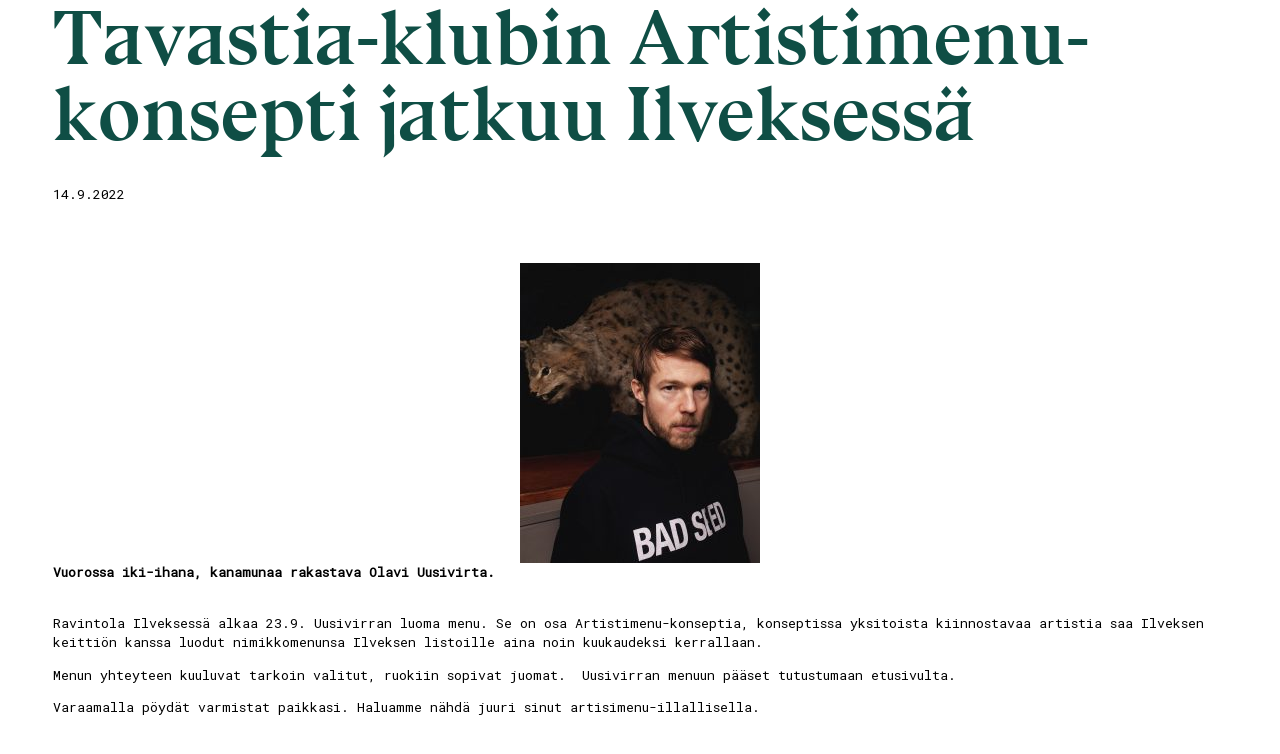

--- FILE ---
content_type: text/html; charset=UTF-8
request_url: https://www.ravintolailves.fi/2022/09/14/tavastia-klubin-artistimenu-konsepti-jatkuu-ilveksessa/
body_size: 7872
content:
<!DOCTYPE html>
<!--[if IE 8]><html id="ie8" lang="fi" class="no-js"><![endif]-->
<!--[if !(IE 6) | !(IE 7) | !(IE 8)  ]><!-->
<html lang="fi" class="no-js">
<!--<![endif]-->
<head>
    <script type="text/javascript">var h = document.getElementsByTagName("html"); if (h[0] && h[0].className) h[0].className = 'js';</script>
    <meta charset="utf-8" />
    <link rel="shortcut icon" href="https://www.ravintolailves.fi/wp-content/themes/ilves/images/favicon.ico?v6" />
    <title>Tavastia&#x2d;klubin Artistimenu&#x2d;konsepti jatkuu Ilveksessä &ndash; Ilves</title>
    <meta name="viewport" content="initial-scale=1,user-scalable=no,maximum-scale=1,width=device-width" />
	<!--[if lt IE 9]>
    	<script src="https://www.ravintolailves.fi/wp-content/themes/ilves/js/html5.js" type="text/javascript"></script>
      	<script type="text/javascript" src="https://www.ravintolailves.fi/wp-content/themes/ilves/js/selectivizr-min.js"></script>
    <![endif]-->
    <!-- Global site tag (gtag.js) - Google Analytics -->
<script async src="https://www.googletagmanager.com/gtag/js?id=UA-116117821-1"></script>
<script>
  window.dataLayer = window.dataLayer || [];
  function gtag(){dataLayer.push(arguments);}
  gtag('js', new Date());

  gtag('config', 'UA-116117821-1');
</script>
    <title>Tavastia&#x2d;klubin Artistimenu&#x2d;konsepti jatkuu Ilveksessä &ndash; Ilves</title>
	<style>img:is([sizes="auto" i], [sizes^="auto," i]) { contain-intrinsic-size: 3000px 1500px }</style>
	
<!-- The SEO Framework tehnyt Sybre Waaijer -->
<link rel="canonical" href="https://www.ravintolailves.fi/2022/09/14/tavastia-klubin-artistimenu-konsepti-jatkuu-ilveksessa/" />
<meta name="description" content="Ravintola Ilveksess&auml; alkaa 23.9. Uusivirran luoma menu. Se on osa Artistimenu&#x2d;konseptia, konseptissa yksitoista kiinnostavaa artistia saa Ilveksen keitti&ouml;n&#8230;" />
<meta property="og:type" content="article" />
<meta property="og:locale" content="fi_FI" />
<meta property="og:site_name" content="Ilves" />
<meta property="og:title" content="Tavastia&#x2d;klubin Artistimenu&#x2d;konsepti jatkuu Ilveksessä &ndash; Ilves" />
<meta property="og:description" content="Ravintola Ilveksess&auml; alkaa 23.9. Uusivirran luoma menu. Se on osa Artistimenu&#x2d;konseptia, konseptissa yksitoista kiinnostavaa artistia saa Ilveksen keitti&ouml;n kanssa luodut nimikkomenunsa Ilveksen&#8230;" />
<meta property="og:url" content="https://www.ravintolailves.fi/2022/09/14/tavastia-klubin-artistimenu-konsepti-jatkuu-ilveksessa/" />
<meta property="og:image" content="https://www.ravintolailves.fi/wp-content/uploads/2022/02/Pietari_Purovaara_Tavastia_Olavi_Uusivirta-29-240x300.jpg" />
<meta property="article:published_time" content="2022-09-14T13:17:14+00:00" />
<meta property="article:modified_time" content="2022-09-14T13:18:34+00:00" />
<meta name="twitter:card" content="summary_large_image" />
<meta name="twitter:title" content="Tavastia&#x2d;klubin Artistimenu&#x2d;konsepti jatkuu Ilveksessä &ndash; Ilves" />
<meta name="twitter:description" content="Ravintola Ilveksess&auml; alkaa 23.9. Uusivirran luoma menu. Se on osa Artistimenu&#x2d;konseptia, konseptissa yksitoista kiinnostavaa artistia saa Ilveksen keitti&ouml;n kanssa luodut nimikkomenunsa Ilveksen&#8230;" />
<meta name="twitter:image" content="https://www.ravintolailves.fi/wp-content/uploads/2022/02/Pietari_Purovaara_Tavastia_Olavi_Uusivirta-29-240x300.jpg" />
<script type="application/ld+json">{"@context":"https://schema.org","@graph":[{"@type":"WebSite","@id":"https://www.ravintolailves.fi/#/schema/WebSite","url":"https://www.ravintolailves.fi/","name":"Ilves","inLanguage":"fi","potentialAction":{"@type":"SearchAction","target":{"@type":"EntryPoint","urlTemplate":"https://www.ravintolailves.fi/search/{search_term_string}/"},"query-input":"required name=search_term_string"},"publisher":{"@type":"Organization","@id":"https://www.ravintolailves.fi/#/schema/Organization","name":"Ilves","url":"https://www.ravintolailves.fi/","logo":{"@type":"ImageObject","url":"https://www.ravintolailves.fi/wp-content/uploads/2024/10/cropped-ilves_favicon.jpg","contentUrl":"https://www.ravintolailves.fi/wp-content/uploads/2024/10/cropped-ilves_favicon.jpg","width":512,"height":512,"contentSize":"15492"}}},{"@type":"WebPage","@id":"https://www.ravintolailves.fi/2022/09/14/tavastia-klubin-artistimenu-konsepti-jatkuu-ilveksessa/","url":"https://www.ravintolailves.fi/2022/09/14/tavastia-klubin-artistimenu-konsepti-jatkuu-ilveksessa/","name":"Tavastia&#x2d;klubin Artistimenu&#x2d;konsepti jatkuu Ilveksessä &ndash; Ilves","description":"Ravintola Ilveksess&auml; alkaa 23.9. Uusivirran luoma menu. Se on osa Artistimenu&#x2d;konseptia, konseptissa yksitoista kiinnostavaa artistia saa Ilveksen keitti&ouml;n&#8230;","inLanguage":"fi","isPartOf":{"@id":"https://www.ravintolailves.fi/#/schema/WebSite"},"breadcrumb":{"@type":"BreadcrumbList","@id":"https://www.ravintolailves.fi/#/schema/BreadcrumbList","itemListElement":[{"@type":"ListItem","position":1,"item":"https://www.ravintolailves.fi/","name":"Ilves"},{"@type":"ListItem","position":2,"item":"https://www.ravintolailves.fi/category/yleinen/","name":"Kategoria: Yleinen"},{"@type":"ListItem","position":3,"name":"Tavastia&#x2d;klubin Artistimenu&#x2d;konsepti jatkuu Ilveksessä"}]},"potentialAction":{"@type":"ReadAction","target":"https://www.ravintolailves.fi/2022/09/14/tavastia-klubin-artistimenu-konsepti-jatkuu-ilveksessa/"},"datePublished":"2022-09-14T13:17:14+00:00","dateModified":"2022-09-14T13:18:34+00:00","author":{"@type":"Person","@id":"https://www.ravintolailves.fi/#/schema/Person/b90c8acf2926ae0735a594faf17fd31e","name":"beatehirvela"}}]}</script>
<!-- / The SEO Framework tehnyt Sybre Waaijer | 19.19ms meta | 8.26ms boot -->

<link rel="alternate" type="application/rss+xml" title="Ilves &raquo; syöte" href="https://www.ravintolailves.fi/feed/" />
<link rel="alternate" type="application/rss+xml" title="Ilves &raquo; kommenttien syöte" href="https://www.ravintolailves.fi/comments/feed/" />
<script type="text/javascript">
/* <![CDATA[ */
window._wpemojiSettings = {"baseUrl":"https:\/\/s.w.org\/images\/core\/emoji\/16.0.1\/72x72\/","ext":".png","svgUrl":"https:\/\/s.w.org\/images\/core\/emoji\/16.0.1\/svg\/","svgExt":".svg","source":{"concatemoji":"https:\/\/www.ravintolailves.fi\/wp-includes\/js\/wp-emoji-release.min.js?ver=6.8.3"}};
/*! This file is auto-generated */
!function(s,n){var o,i,e;function c(e){try{var t={supportTests:e,timestamp:(new Date).valueOf()};sessionStorage.setItem(o,JSON.stringify(t))}catch(e){}}function p(e,t,n){e.clearRect(0,0,e.canvas.width,e.canvas.height),e.fillText(t,0,0);var t=new Uint32Array(e.getImageData(0,0,e.canvas.width,e.canvas.height).data),a=(e.clearRect(0,0,e.canvas.width,e.canvas.height),e.fillText(n,0,0),new Uint32Array(e.getImageData(0,0,e.canvas.width,e.canvas.height).data));return t.every(function(e,t){return e===a[t]})}function u(e,t){e.clearRect(0,0,e.canvas.width,e.canvas.height),e.fillText(t,0,0);for(var n=e.getImageData(16,16,1,1),a=0;a<n.data.length;a++)if(0!==n.data[a])return!1;return!0}function f(e,t,n,a){switch(t){case"flag":return n(e,"\ud83c\udff3\ufe0f\u200d\u26a7\ufe0f","\ud83c\udff3\ufe0f\u200b\u26a7\ufe0f")?!1:!n(e,"\ud83c\udde8\ud83c\uddf6","\ud83c\udde8\u200b\ud83c\uddf6")&&!n(e,"\ud83c\udff4\udb40\udc67\udb40\udc62\udb40\udc65\udb40\udc6e\udb40\udc67\udb40\udc7f","\ud83c\udff4\u200b\udb40\udc67\u200b\udb40\udc62\u200b\udb40\udc65\u200b\udb40\udc6e\u200b\udb40\udc67\u200b\udb40\udc7f");case"emoji":return!a(e,"\ud83e\udedf")}return!1}function g(e,t,n,a){var r="undefined"!=typeof WorkerGlobalScope&&self instanceof WorkerGlobalScope?new OffscreenCanvas(300,150):s.createElement("canvas"),o=r.getContext("2d",{willReadFrequently:!0}),i=(o.textBaseline="top",o.font="600 32px Arial",{});return e.forEach(function(e){i[e]=t(o,e,n,a)}),i}function t(e){var t=s.createElement("script");t.src=e,t.defer=!0,s.head.appendChild(t)}"undefined"!=typeof Promise&&(o="wpEmojiSettingsSupports",i=["flag","emoji"],n.supports={everything:!0,everythingExceptFlag:!0},e=new Promise(function(e){s.addEventListener("DOMContentLoaded",e,{once:!0})}),new Promise(function(t){var n=function(){try{var e=JSON.parse(sessionStorage.getItem(o));if("object"==typeof e&&"number"==typeof e.timestamp&&(new Date).valueOf()<e.timestamp+604800&&"object"==typeof e.supportTests)return e.supportTests}catch(e){}return null}();if(!n){if("undefined"!=typeof Worker&&"undefined"!=typeof OffscreenCanvas&&"undefined"!=typeof URL&&URL.createObjectURL&&"undefined"!=typeof Blob)try{var e="postMessage("+g.toString()+"("+[JSON.stringify(i),f.toString(),p.toString(),u.toString()].join(",")+"));",a=new Blob([e],{type:"text/javascript"}),r=new Worker(URL.createObjectURL(a),{name:"wpTestEmojiSupports"});return void(r.onmessage=function(e){c(n=e.data),r.terminate(),t(n)})}catch(e){}c(n=g(i,f,p,u))}t(n)}).then(function(e){for(var t in e)n.supports[t]=e[t],n.supports.everything=n.supports.everything&&n.supports[t],"flag"!==t&&(n.supports.everythingExceptFlag=n.supports.everythingExceptFlag&&n.supports[t]);n.supports.everythingExceptFlag=n.supports.everythingExceptFlag&&!n.supports.flag,n.DOMReady=!1,n.readyCallback=function(){n.DOMReady=!0}}).then(function(){return e}).then(function(){var e;n.supports.everything||(n.readyCallback(),(e=n.source||{}).concatemoji?t(e.concatemoji):e.wpemoji&&e.twemoji&&(t(e.twemoji),t(e.wpemoji)))}))}((window,document),window._wpemojiSettings);
/* ]]> */
</script>
<style id='wp-emoji-styles-inline-css' type='text/css'>

	img.wp-smiley, img.emoji {
		display: inline !important;
		border: none !important;
		box-shadow: none !important;
		height: 1em !important;
		width: 1em !important;
		margin: 0 0.07em !important;
		vertical-align: -0.1em !important;
		background: none !important;
		padding: 0 !important;
	}
</style>
<link rel='stylesheet' id='wp-block-library-css' href='https://www.ravintolailves.fi/wp-includes/css/dist/block-library/style.min.css?ver=6.8.3' type='text/css' media='all' />
<style id='classic-theme-styles-inline-css' type='text/css'>
/*! This file is auto-generated */
.wp-block-button__link{color:#fff;background-color:#32373c;border-radius:9999px;box-shadow:none;text-decoration:none;padding:calc(.667em + 2px) calc(1.333em + 2px);font-size:1.125em}.wp-block-file__button{background:#32373c;color:#fff;text-decoration:none}
</style>
<style id='global-styles-inline-css' type='text/css'>
:root{--wp--preset--aspect-ratio--square: 1;--wp--preset--aspect-ratio--4-3: 4/3;--wp--preset--aspect-ratio--3-4: 3/4;--wp--preset--aspect-ratio--3-2: 3/2;--wp--preset--aspect-ratio--2-3: 2/3;--wp--preset--aspect-ratio--16-9: 16/9;--wp--preset--aspect-ratio--9-16: 9/16;--wp--preset--color--black: #000000;--wp--preset--color--cyan-bluish-gray: #abb8c3;--wp--preset--color--white: #ffffff;--wp--preset--color--pale-pink: #f78da7;--wp--preset--color--vivid-red: #cf2e2e;--wp--preset--color--luminous-vivid-orange: #ff6900;--wp--preset--color--luminous-vivid-amber: #fcb900;--wp--preset--color--light-green-cyan: #7bdcb5;--wp--preset--color--vivid-green-cyan: #00d084;--wp--preset--color--pale-cyan-blue: #8ed1fc;--wp--preset--color--vivid-cyan-blue: #0693e3;--wp--preset--color--vivid-purple: #9b51e0;--wp--preset--gradient--vivid-cyan-blue-to-vivid-purple: linear-gradient(135deg,rgba(6,147,227,1) 0%,rgb(155,81,224) 100%);--wp--preset--gradient--light-green-cyan-to-vivid-green-cyan: linear-gradient(135deg,rgb(122,220,180) 0%,rgb(0,208,130) 100%);--wp--preset--gradient--luminous-vivid-amber-to-luminous-vivid-orange: linear-gradient(135deg,rgba(252,185,0,1) 0%,rgba(255,105,0,1) 100%);--wp--preset--gradient--luminous-vivid-orange-to-vivid-red: linear-gradient(135deg,rgba(255,105,0,1) 0%,rgb(207,46,46) 100%);--wp--preset--gradient--very-light-gray-to-cyan-bluish-gray: linear-gradient(135deg,rgb(238,238,238) 0%,rgb(169,184,195) 100%);--wp--preset--gradient--cool-to-warm-spectrum: linear-gradient(135deg,rgb(74,234,220) 0%,rgb(151,120,209) 20%,rgb(207,42,186) 40%,rgb(238,44,130) 60%,rgb(251,105,98) 80%,rgb(254,248,76) 100%);--wp--preset--gradient--blush-light-purple: linear-gradient(135deg,rgb(255,206,236) 0%,rgb(152,150,240) 100%);--wp--preset--gradient--blush-bordeaux: linear-gradient(135deg,rgb(254,205,165) 0%,rgb(254,45,45) 50%,rgb(107,0,62) 100%);--wp--preset--gradient--luminous-dusk: linear-gradient(135deg,rgb(255,203,112) 0%,rgb(199,81,192) 50%,rgb(65,88,208) 100%);--wp--preset--gradient--pale-ocean: linear-gradient(135deg,rgb(255,245,203) 0%,rgb(182,227,212) 50%,rgb(51,167,181) 100%);--wp--preset--gradient--electric-grass: linear-gradient(135deg,rgb(202,248,128) 0%,rgb(113,206,126) 100%);--wp--preset--gradient--midnight: linear-gradient(135deg,rgb(2,3,129) 0%,rgb(40,116,252) 100%);--wp--preset--font-size--small: 13px;--wp--preset--font-size--medium: 20px;--wp--preset--font-size--large: 36px;--wp--preset--font-size--x-large: 42px;--wp--preset--spacing--20: 0.44rem;--wp--preset--spacing--30: 0.67rem;--wp--preset--spacing--40: 1rem;--wp--preset--spacing--50: 1.5rem;--wp--preset--spacing--60: 2.25rem;--wp--preset--spacing--70: 3.38rem;--wp--preset--spacing--80: 5.06rem;--wp--preset--shadow--natural: 6px 6px 9px rgba(0, 0, 0, 0.2);--wp--preset--shadow--deep: 12px 12px 50px rgba(0, 0, 0, 0.4);--wp--preset--shadow--sharp: 6px 6px 0px rgba(0, 0, 0, 0.2);--wp--preset--shadow--outlined: 6px 6px 0px -3px rgba(255, 255, 255, 1), 6px 6px rgba(0, 0, 0, 1);--wp--preset--shadow--crisp: 6px 6px 0px rgba(0, 0, 0, 1);}:where(.is-layout-flex){gap: 0.5em;}:where(.is-layout-grid){gap: 0.5em;}body .is-layout-flex{display: flex;}.is-layout-flex{flex-wrap: wrap;align-items: center;}.is-layout-flex > :is(*, div){margin: 0;}body .is-layout-grid{display: grid;}.is-layout-grid > :is(*, div){margin: 0;}:where(.wp-block-columns.is-layout-flex){gap: 2em;}:where(.wp-block-columns.is-layout-grid){gap: 2em;}:where(.wp-block-post-template.is-layout-flex){gap: 1.25em;}:where(.wp-block-post-template.is-layout-grid){gap: 1.25em;}.has-black-color{color: var(--wp--preset--color--black) !important;}.has-cyan-bluish-gray-color{color: var(--wp--preset--color--cyan-bluish-gray) !important;}.has-white-color{color: var(--wp--preset--color--white) !important;}.has-pale-pink-color{color: var(--wp--preset--color--pale-pink) !important;}.has-vivid-red-color{color: var(--wp--preset--color--vivid-red) !important;}.has-luminous-vivid-orange-color{color: var(--wp--preset--color--luminous-vivid-orange) !important;}.has-luminous-vivid-amber-color{color: var(--wp--preset--color--luminous-vivid-amber) !important;}.has-light-green-cyan-color{color: var(--wp--preset--color--light-green-cyan) !important;}.has-vivid-green-cyan-color{color: var(--wp--preset--color--vivid-green-cyan) !important;}.has-pale-cyan-blue-color{color: var(--wp--preset--color--pale-cyan-blue) !important;}.has-vivid-cyan-blue-color{color: var(--wp--preset--color--vivid-cyan-blue) !important;}.has-vivid-purple-color{color: var(--wp--preset--color--vivid-purple) !important;}.has-black-background-color{background-color: var(--wp--preset--color--black) !important;}.has-cyan-bluish-gray-background-color{background-color: var(--wp--preset--color--cyan-bluish-gray) !important;}.has-white-background-color{background-color: var(--wp--preset--color--white) !important;}.has-pale-pink-background-color{background-color: var(--wp--preset--color--pale-pink) !important;}.has-vivid-red-background-color{background-color: var(--wp--preset--color--vivid-red) !important;}.has-luminous-vivid-orange-background-color{background-color: var(--wp--preset--color--luminous-vivid-orange) !important;}.has-luminous-vivid-amber-background-color{background-color: var(--wp--preset--color--luminous-vivid-amber) !important;}.has-light-green-cyan-background-color{background-color: var(--wp--preset--color--light-green-cyan) !important;}.has-vivid-green-cyan-background-color{background-color: var(--wp--preset--color--vivid-green-cyan) !important;}.has-pale-cyan-blue-background-color{background-color: var(--wp--preset--color--pale-cyan-blue) !important;}.has-vivid-cyan-blue-background-color{background-color: var(--wp--preset--color--vivid-cyan-blue) !important;}.has-vivid-purple-background-color{background-color: var(--wp--preset--color--vivid-purple) !important;}.has-black-border-color{border-color: var(--wp--preset--color--black) !important;}.has-cyan-bluish-gray-border-color{border-color: var(--wp--preset--color--cyan-bluish-gray) !important;}.has-white-border-color{border-color: var(--wp--preset--color--white) !important;}.has-pale-pink-border-color{border-color: var(--wp--preset--color--pale-pink) !important;}.has-vivid-red-border-color{border-color: var(--wp--preset--color--vivid-red) !important;}.has-luminous-vivid-orange-border-color{border-color: var(--wp--preset--color--luminous-vivid-orange) !important;}.has-luminous-vivid-amber-border-color{border-color: var(--wp--preset--color--luminous-vivid-amber) !important;}.has-light-green-cyan-border-color{border-color: var(--wp--preset--color--light-green-cyan) !important;}.has-vivid-green-cyan-border-color{border-color: var(--wp--preset--color--vivid-green-cyan) !important;}.has-pale-cyan-blue-border-color{border-color: var(--wp--preset--color--pale-cyan-blue) !important;}.has-vivid-cyan-blue-border-color{border-color: var(--wp--preset--color--vivid-cyan-blue) !important;}.has-vivid-purple-border-color{border-color: var(--wp--preset--color--vivid-purple) !important;}.has-vivid-cyan-blue-to-vivid-purple-gradient-background{background: var(--wp--preset--gradient--vivid-cyan-blue-to-vivid-purple) !important;}.has-light-green-cyan-to-vivid-green-cyan-gradient-background{background: var(--wp--preset--gradient--light-green-cyan-to-vivid-green-cyan) !important;}.has-luminous-vivid-amber-to-luminous-vivid-orange-gradient-background{background: var(--wp--preset--gradient--luminous-vivid-amber-to-luminous-vivid-orange) !important;}.has-luminous-vivid-orange-to-vivid-red-gradient-background{background: var(--wp--preset--gradient--luminous-vivid-orange-to-vivid-red) !important;}.has-very-light-gray-to-cyan-bluish-gray-gradient-background{background: var(--wp--preset--gradient--very-light-gray-to-cyan-bluish-gray) !important;}.has-cool-to-warm-spectrum-gradient-background{background: var(--wp--preset--gradient--cool-to-warm-spectrum) !important;}.has-blush-light-purple-gradient-background{background: var(--wp--preset--gradient--blush-light-purple) !important;}.has-blush-bordeaux-gradient-background{background: var(--wp--preset--gradient--blush-bordeaux) !important;}.has-luminous-dusk-gradient-background{background: var(--wp--preset--gradient--luminous-dusk) !important;}.has-pale-ocean-gradient-background{background: var(--wp--preset--gradient--pale-ocean) !important;}.has-electric-grass-gradient-background{background: var(--wp--preset--gradient--electric-grass) !important;}.has-midnight-gradient-background{background: var(--wp--preset--gradient--midnight) !important;}.has-small-font-size{font-size: var(--wp--preset--font-size--small) !important;}.has-medium-font-size{font-size: var(--wp--preset--font-size--medium) !important;}.has-large-font-size{font-size: var(--wp--preset--font-size--large) !important;}.has-x-large-font-size{font-size: var(--wp--preset--font-size--x-large) !important;}
:where(.wp-block-post-template.is-layout-flex){gap: 1.25em;}:where(.wp-block-post-template.is-layout-grid){gap: 1.25em;}
:where(.wp-block-columns.is-layout-flex){gap: 2em;}:where(.wp-block-columns.is-layout-grid){gap: 2em;}
:root :where(.wp-block-pullquote){font-size: 1.5em;line-height: 1.6;}
</style>
<link rel='stylesheet' id='style-css' href='https://www.ravintolailves.fi/wp-content/themes/ilves/style.css?ver=1740662754' type='text/css' media='all' />
<link rel='stylesheet' id='print-css' href='https://www.ravintolailves.fi/wp-content/themes/ilves/css/print.css?ver=0.2.2' type='text/css' media='print' />
<link rel='stylesheet' id='style-custom-css' href='https://www.ravintolailves.fi/wp-content/themes/ilves/style-custom.css?ver=1740669200' type='text/css' media='all' />
<link rel="https://api.w.org/" href="https://www.ravintolailves.fi/wp-json/" /><link rel="alternate" title="JSON" type="application/json" href="https://www.ravintolailves.fi/wp-json/wp/v2/posts/1849" /><link rel="EditURI" type="application/rsd+xml" title="RSD" href="https://www.ravintolailves.fi/xmlrpc.php?rsd" />
<link rel="alternate" title="oEmbed (JSON)" type="application/json+oembed" href="https://www.ravintolailves.fi/wp-json/oembed/1.0/embed?url=https%3A%2F%2Fwww.ravintolailves.fi%2F2022%2F09%2F14%2Ftavastia-klubin-artistimenu-konsepti-jatkuu-ilveksessa%2F" />
<link rel="alternate" title="oEmbed (XML)" type="text/xml+oembed" href="https://www.ravintolailves.fi/wp-json/oembed/1.0/embed?url=https%3A%2F%2Fwww.ravintolailves.fi%2F2022%2F09%2F14%2Ftavastia-klubin-artistimenu-konsepti-jatkuu-ilveksessa%2F&#038;format=xml" />
<style type="text/css">.recentcomments a{display:inline !important;padding:0 !important;margin:0 !important;}</style><link rel="icon" href="https://www.ravintolailves.fi/wp-content/uploads/2024/10/cropped-ilves_favicon-32x32.jpg" sizes="32x32" />
<link rel="icon" href="https://www.ravintolailves.fi/wp-content/uploads/2024/10/cropped-ilves_favicon-192x192.jpg" sizes="192x192" />
<link rel="apple-touch-icon" href="https://www.ravintolailves.fi/wp-content/uploads/2024/10/cropped-ilves_favicon-180x180.jpg" />
<meta name="msapplication-TileImage" content="https://www.ravintolailves.fi/wp-content/uploads/2024/10/cropped-ilves_favicon-270x270.jpg" />
    <style>
        .ornament01 {
            background-image: url();
        }
    </style>
</head>
<body class="wp-singular post-template-default single single-post postid-1849 single-format-standard wp-theme-ilves not-front-page">

<div id="page">
    <div id="main">
        <div id="top"></div>        <article id="content" role="main" class="article article-post">
            <div class="page-wrapper txt">
                <header>
<h1>Tavastia-klubin Artistimenu-konsepti jatkuu Ilveksessä</h1>
<p class="meta">
    <span class="date">14.9.2022</span>
</p>
</header>
<div class="content">
	<p class="featured-image"></p>
	<p>&nbsp;</p>
<blockquote><p><img fetchpriority="high" decoding="async" class="alignnone size-medium wp-image-1631" src="https://www.ravintolailves.fi/wp-content/uploads/2022/02/Pietari_Purovaara_Tavastia_Olavi_Uusivirta-29-240x300.jpg" alt="" width="240" height="300" srcset="https://www.ravintolailves.fi/wp-content/uploads/2022/02/Pietari_Purovaara_Tavastia_Olavi_Uusivirta-29-240x300.jpg 240w, https://www.ravintolailves.fi/wp-content/uploads/2022/02/Pietari_Purovaara_Tavastia_Olavi_Uusivirta-29-819x1024.jpg 819w, https://www.ravintolailves.fi/wp-content/uploads/2022/02/Pietari_Purovaara_Tavastia_Olavi_Uusivirta-29-120x150.jpg 120w, https://www.ravintolailves.fi/wp-content/uploads/2022/02/Pietari_Purovaara_Tavastia_Olavi_Uusivirta-29-768x960.jpg 768w, https://www.ravintolailves.fi/wp-content/uploads/2022/02/Pietari_Purovaara_Tavastia_Olavi_Uusivirta-29-40x50.jpg 40w, https://www.ravintolailves.fi/wp-content/uploads/2022/02/Pietari_Purovaara_Tavastia_Olavi_Uusivirta-29.jpg 1200w" sizes="(max-width: 240px) 100vw, 240px" /><strong>Vuorossa iki-ihana, kanamunaa rakastava Olavi Uusivirta.</strong></p></blockquote>
<p>&nbsp;</p>
<p>Ravintola Ilveksessä alkaa 23.9. Uusivirran luoma menu. Se on osa Artistimenu-konseptia, konseptissa yksitoista kiinnostavaa artistia saa Ilveksen keittiön kanssa luodut nimikkomenunsa Ilveksen listoille aina noin kuukaudeksi kerrallaan.</p>
<p>Menun yhteyteen kuuluvat tarkoin valitut, ruokiin sopivat juomat.  Uusivirran menuun pääset tutustumaan etusivulta.</p>
<p>Varaamalla pöydät varmistat paikkasi. Haluamme nähdä juuri sinut artisimenu-illallisella.</p>
<p><strong>Varaa illallinen: <a href="https://bit.ly/3DEOlhn">https://bit.ly/3DEOlhn</a></strong></p>
<p><img decoding="async" class="alignnone size-medium wp-image-1636" src="https://www.ravintolailves.fi/wp-content/uploads/2022/02/Olavi-Uusivirta-pa╠ea╠eruoka-Mari-Moilanen-3-214x300.jpg" alt="" width="214" height="300" srcset="https://www.ravintolailves.fi/wp-content/uploads/2022/02/Olavi-Uusivirta-pa╠ea╠eruoka-Mari-Moilanen-3-214x300.jpg 214w, https://www.ravintolailves.fi/wp-content/uploads/2022/02/Olavi-Uusivirta-pa╠ea╠eruoka-Mari-Moilanen-3-732x1024.jpg 732w, https://www.ravintolailves.fi/wp-content/uploads/2022/02/Olavi-Uusivirta-pa╠ea╠eruoka-Mari-Moilanen-3-107x150.jpg 107w, https://www.ravintolailves.fi/wp-content/uploads/2022/02/Olavi-Uusivirta-pa╠ea╠eruoka-Mari-Moilanen-3-768x1075.jpg 768w, https://www.ravintolailves.fi/wp-content/uploads/2022/02/Olavi-Uusivirta-pa╠ea╠eruoka-Mari-Moilanen-3-1098x1536.jpg 1098w, https://www.ravintolailves.fi/wp-content/uploads/2022/02/Olavi-Uusivirta-pa╠ea╠eruoka-Mari-Moilanen-3-1464x2048.jpg 1464w, https://www.ravintolailves.fi/wp-content/uploads/2022/02/Olavi-Uusivirta-pa╠ea╠eruoka-Mari-Moilanen-3-36x50.jpg 36w, https://www.ravintolailves.fi/wp-content/uploads/2022/02/Olavi-Uusivirta-pa╠ea╠eruoka-Mari-Moilanen-3-1143x1600.jpg 1143w, https://www.ravintolailves.fi/wp-content/uploads/2022/02/Olavi-Uusivirta-pa╠ea╠eruoka-Mari-Moilanen-3.jpg 1500w" sizes="(max-width: 214px) 100vw, 214px" /></p>
<p>&nbsp;</p>
<p><strong>Pilpalointia porukalla</strong></p>
<p>Kun Olavin työskentelyä katselee, aistii rauhan. Hän selkeästi viihtyy keittiössä.</p>
<p>-Silloin kun elämä on hektistä, keittiössä vietetty aika kärsii. Tulee syötyä ulkona. Nyt aikaa on ollut. Tykätään laittaa ruokaa ja syödä hyvin, hän viittaa perheeseensä.</p>
<p>-Olen hidas rytmiltäni ja teen välillä liiankin tarkkaa työtä. Mutta ruokaa laittaessa pääsee parhaimmillaan zen-tilaan. Arkiset asiat unohtuvat, paitsi reseptiä tiiraillessa.</p>
<p>-Ystävien kanssa pidetään kokkailuiltoja ja kaikki osallistuvat ’pilpalointiin’, miksi pilkkomista ja viipalointia kutsumme. Yhdessä kokkaillen voi keittiössä syntyä työläämpiä juttuja, kuten sushia tai vaikkapa vietnamilaisia kevätrullia.</p>
<p>Inspiraatio ruoanlaittoon löytyy sieltä sun täältä.</p>
<p>-Kavereilta, blogeista, lehdistä. Vegaaniset ruokablogit ovat viime aikoina kiinnostaneet. Kananmunan lisäksi lempiraaka-ainekseen hän mainitsee tomaatin ja tomaattipohjaiset ruoat sekä valkosipulin.</p>
<p>-Tartun herkästi tomaattimurskapohjaisiin resepteihin. Melazane on esimerkiksi tällainen. Onnistuu helposti ja on aina hyvää, Olavi toteaa tomaatti-mozzarella-munakoisovuoan pyhästä kolminaisuudesta.</p>
<p>-Vältän isoja riskejä hemmotteluruokaa laittaessa ja melazane on siksi hyvä valinta, hän vinkkaa.</p>
<p>-Kanamuna on se isoin kynnys olla siirtymättä kokonaan vegaaniuteen. Eettisestä vinkkelistä suoraselkäinen pidättäytyisi eläinkunnan tuotteista, myös juustoista tykkäävä Olavi pohtii. Vegaaniudessa vastuullisuus osittain ongelmallista, sanoo Olavi viitaten soijaan ja tofuun, mutta kertoo jonkin verran kiinnittävänsä huomiota ruoan vastuullisuuteen raaka-aineita hankkiessa.</p>
<p>-Lähiruoka ja luomu tarttuu helposti matkaan.</p>
<div class="clear"></div>
</div>
<footer>
<div class="socmed ">
  <span class="title">Jaa artikkeli</span>
  <ul class="socmed-share" data-url="https://www.ravintolailves.fi/2022/09/14/tavastia-klubin-artistimenu-konsepti-jatkuu-ilveksessa/">
        <li>
      <a class="facebook some-link" href="https://www.facebook.com/sharer.php?u=https%3A%2F%2Fwww.ravintolailves.fi%2F2022%2F09%2F14%2Ftavastia-klubin-artistimenu-konsepti-jatkuu-ilveksessa%2F" target="_blank">
        <span class="img"><?xml version="1.0" encoding="utf-8"?>
<!-- Generator: Adobe Illustrator 23.1.1, SVG Export Plug-In . SVG Version: 6.00 Build 0)  -->
<svg version="1.1" id="Layer_1" xmlns="http://www.w3.org/2000/svg" xmlns:xlink="http://www.w3.org/1999/xlink" x="0px" y="0px"
	 viewBox="0 0 34.1 33.9" style="enable-background:new 0 0 34.1 33.9;" xml:space="preserve">
<style type="text/css">
	.st0{fill:#E9CAB6;}
	.st1{fill:#FFFFFF;}
	.st2{clip-path:url(#SVGID_2_);}
	.st3{clip-path:url(#SVGID_2_);fill:#FFFFFF;}
	.st4{clip-path:url(#SVGID_4_);}
	.st5{clip-path:url(#SVGID_4_);fill:#FFFFFF;}
	.st6{clip-path:url(#SVGID_6_);}
	.st7{clip-path:url(#SVGID_6_);fill:#FFFFFF;}
	.st8{clip-path:url(#SVGID_8_);}
	.st9{clip-path:url(#SVGID_8_);fill:#FFFFFF;}
	.st10{clip-path:url(#SVGID_10_);}
	.st11{clip-path:url(#SVGID_10_);fill:#FFFFFF;}
	.st12{clip-path:url(#SVGID_12_);}
	.st13{clip-path:url(#SVGID_12_);fill:#FFFFFF;}
	.st14{clip-path:url(#SVGID_14_);}
	.st15{clip-path:url(#SVGID_14_);fill:#FFFFFF;}
	.st16{clip-path:url(#SVGID_16_);}
	.st17{clip-path:url(#SVGID_16_);fill:#FFFFFF;}
	.st18{fill:none;}
	.st19{fill:#0F4E45;}
	.st20{fill:#FF5A00;}
	.st21{fill:url(#SVGID_17_);}
	.st22{fill:none;stroke:#E9CAB6;stroke-miterlimit:10;}
	.st23{fill:none;stroke:#0F4E45;stroke-miterlimit:10;}
	.st24{fill:url(#);}
	.st25{fill:none;stroke:#FF5A00;stroke-width:1.7479;stroke-miterlimit:10;}
	.st26{fill:none;stroke:#000000;stroke-width:1.6094;stroke-miterlimit:10;}
	.st27{fill:none;stroke:#000000;stroke-width:1.2823;stroke-miterlimit:10;}
	.st28{fill:none;stroke:#0F4E45;stroke-width:2;stroke-miterlimit:10;}
	.st29{fill:none;stroke:#000000;stroke-width:2;stroke-miterlimit:10;}
	.st30{fill:none;stroke:#0F4E45;stroke-width:2.6522;stroke-miterlimit:10;}
	.st31{fill:none;stroke:#000000;stroke-width:3;stroke-miterlimit:10;}
	.st32{stroke:#000000;stroke-width:3;stroke-miterlimit:10;}
	.st33{fill:none;stroke:#FF5A00;stroke-width:2;stroke-miterlimit:10;}
	.st34{fill:none;stroke:#FF5A00;stroke-width:2.234;stroke-miterlimit:10;}
	.st35{fill:none;stroke:#E9CAB6;stroke-width:2;stroke-miterlimit:10;}
	.st36{clip-path:url(#SVGID_19_);fill:none;stroke:#1D5146;stroke-width:1.5107;}
	.st37{fill:#1D5146;}
	.st38{clip-path:url(#SVGID_21_);fill:none;stroke:#1D5146;stroke-width:1.5107;}
</style>
<g>
	<path d="M34.1,17.1C34.1,7.6,26.5,0,17.1,0S0,7.6,0,17.1c0,8.5,6.2,15.6,14.4,16.9V22h-4.3v-4.9h4.3v-3.8c0-4.3,2.5-6.6,6.4-6.6
		c1.9,0,3.8,0.3,3.8,0.3v4.2h-2.2c-2.1,0-2.8,1.3-2.8,2.7v3.2h4.7L23.7,22h-4v11.9C27.9,32.6,34.1,25.6,34.1,17.1z"/>
</g>
</svg>
</span>
        <span class="txt">Facebook</span>
      </a>
    </li>
          </ul>
</div>
</footer>                                            </div>
        </article>
	
    </div> <!-- /#main -->
</div><!-- /#page -->

<script type="speculationrules">
{"prefetch":[{"source":"document","where":{"and":[{"href_matches":"\/*"},{"not":{"href_matches":["\/wp-*.php","\/wp-admin\/*","\/wp-content\/uploads\/*","\/wp-content\/*","\/wp-content\/plugins\/*","\/wp-content\/themes\/ilves\/*","\/*\\?(.+)"]}},{"not":{"selector_matches":"a[rel~=\"nofollow\"]"}},{"not":{"selector_matches":".no-prefetch, .no-prefetch a"}}]},"eagerness":"conservative"}]}
</script>
<script type="text/javascript" src="https://www.ravintolailves.fi/wp-includes/js/jquery/jquery.min.js?ver=3.7.1" id="jquery-core-js"></script>
<script type="text/javascript" src="https://www.ravintolailves.fi/wp-includes/js/jquery/jquery-migrate.min.js?ver=3.4.1" id="jquery-migrate-js"></script>
<script type="text/javascript" id="default-js-extra">
/* <![CDATA[ */
var OWNSKIT = {"ajaxurl":"https:\/\/www.ravintolailves.fi\/wp-admin\/admin-ajax.php","site_url":"https:\/\/www.ravintolailves.fi\/","see_all":"Katso kaikki","read_more":"Lue lis\u00e4\u00e4","fmt_years_ago":"\u00a7 vuotta sitten","fmt_weeks_ago":"\u00a7 viikkoa sitten","fmt_days_ago":"\u00a7 p\u00e4iv\u00e4\u00e4 sitten","fmt_hours_ago":"\u00a7 tuntia sitten","fmt_minutes_ago":"\u00a7 minuuttia sitten","fmt_right_now":"Juuri nyt"};
/* ]]> */
</script>
<script type="text/javascript" src="https://www.ravintolailves.fi/wp-content/themes/ilves/js/default.js?ver=1585070977" id="default-js"></script>
</body>
</html>

--- FILE ---
content_type: text/css
request_url: https://www.ravintolailves.fi/wp-content/themes/ilves/style.css?ver=1740662754
body_size: 12009
content:
/*!
Theme Name:     Ilves
Description:    
Author:         Ulkoasu: Tero Ahonen, Ohjelmointi: Jari Pennanen
Version:        
License:
*/
@import url("https://fonts.googleapis.com/css?family=Montserrat:300,400,400i,600,700");
@import url("https://fonts.googleapis.com/css?family=Playfair+Display:700i");
@import url("https://fonts.googleapis.com/css?family=Roboto+Mono:300,400");
@font-face {
  font-family: "bluu";
  src: url("fonts/bluunext-bold-webfont.woff") format("woff");
  font-weight: normal;
  font-style: normal;
}
@font-face {
  font-family: "bluu";
  src: url("fonts/bluunext-bolditalic-webfont.woff") format("woff");
  font-weight: normal;
  font-style: italic;
}
/* HTML5 support for IE6,7,8 */
section,
article,
aside,
footer,
header,
nav,
hgroup {
  display: block;
}
body {
  font-family: Arial;
}
ul,
ol {
  padding: 0 0 1em 1.5em;
  margin: 0;
}
p {
  padding: 0 0 1em 0;
  margin: 0;
}
a {
  text-decoration: none;
}
.screen-reader-response,
.skip-link,
.assistive-text,
.assistive-navigation {
  position: absolute;
  height: 0;
  width: 0;
  left: -1000px;
  opacity: 0;
  overflow: hidden;
}
.clear,
.clearfix {
  clear: both;
}
div.error,
p.error,
span.error {
  color: #D32A24;
}
.small-highlight {
  font-size: 70%;
}
blockquote {
  border-left: 3px solid #efefef;
  margin: 0 0 1em 1.0em;
  padding: 0.2em 0 0.2em 1.5em;
  overflow: hidden;
}
blockquote p:last-child {
  padding-bottom: 0;
}
/* Embeds */
.ownskit-embedhtmlshort {
  margin: 0 0 1em 0;
}
/* =Images
-------------------------------------------------------------- */
img {
  border: 0;
}
/*
Resize images to fit the main content area.
- Applies only to images uploaded via WordPress by targeting size-* classes.
- Other images will be left alone. Use "size-auto" class to apply to other images.
*/
img.size-auto,
img.size-full,
img.size-large,
img.size-medium,
.attachment img {
  max-width: 100%;
  /* When images are too wide for containing element, force them to fit. */
  width: auto;
  height: auto;
  /* Override height to match resized width for correct aspect ratio. */
}
.alignleft-wrap {
  float: left;
}
.alignnone,
.entry-content img {
  max-width: 100%;
  height: auto;
}
.alignleft,
img.alignleft {
  max-width: 55% !important;
  height: auto !important;
  display: inline;
  float: left;
  clear: left;
  margin-right: 14px;
  margin-top: 4px;
}
.alignright,
img.alignright {
  max-width: 55% !important;
  height: auto !important;
  display: inline;
  float: right;
  clear: right;
  margin-left: 14px;
  margin-top: 4px;
}
.alignnone,
.aligncenter,
.wp-post-image,
img.aligncenter {
  max-width: 100%;
  height: auto !important;
  display: block;
  margin-left: auto;
  margin-right: auto;
}
.aligncenter iframe {
  display: block;
  margin: 0 auto;
}
img.alignleft,
img.alignright,
img.aligncenter {
  margin-bottom: 12px;
}
.wp-caption {
  margin-top: 5px;
  margin-bottom: 10px;
  width: auto !important;
}
.wp-caption-text {
  margin: 0;
  padding: 0;
  max-width: 100%;
  /* prevent too-wide images from breaking layout */
  text-align: center;
  color: gray;
  font-family: Georgia;
  font-style: normal;
  font-weight: 400;
  font-size: 12px;
  line-height: 1.2;
}
.gallery-icon img,
.wp-caption img {
  display: block;
  margin: 0 auto 3px auto;
  max-width: 100%;
  width: auto !important;
  height: auto !important;
}
.wp-smiley {
  margin: 0;
}
/* WP-Gallery feature */
.gallery {
  clear: both;
  margin: 0 -10px;
}
.gallery .gallery-caption,
.gallery .gallery-content,
.gallery .gallery-icon {
  margin: 0 10px;
  display: block;
}
.gallery .gallery-icon .preview {
  display: block;
}
.gallery .gallery-item {
  float: left;
  margin-top: 0;
  text-align: center;
  margin-bottom: 14px;
}
.gallery-columns-2 .gallery-item {
  width: 50%;
}
.gallery-columns-3 .gallery-item {
  width: 33%;
}
.gallery-columns-4 .gallery-item {
  width: 25%;
}
.gallery-columns-5 .gallery-item {
  width: 20%;
}
#ie7 .gallery-columns-2 .gallery-item {
  width: 48%;
}
#ie7 .gallery-columns-3 .gallery-item {
  width: 31%;
}
#ie7 .gallery-columns-4 .gallery-item {
  width: 23%;
}
#ie7 .gallery-columns-5 .gallery-item {
  width: 18%;
}
.gallery-columns-2 .gallery-item:nth-child(2n+1),
.gallery-columns-3 .gallery-item:nth-child(3n+1),
.gallery-columns-4 .gallery-item:nth-child(4n+1),
.gallery-columns-5 .gallery-item:nth-child(5n+1) {
  clear: both;
}
.gallery img {
  display: block;
  margin: 0 auto;
  border: 1px solid #D3D4D4;
}
.gallery .attachment-thumbnail,
.gallery .attachment-medium {
  max-width: 100%;
  max-height: 100%;
  width: auto !important;
  height: auto !important;
}
.gallery .gallery-caption {
  font-size: 12px;
  margin: 3px 0 12px;
}
.ownskit-galleries .gallery-content {
  display: none;
}
.gallery .gallery-content {
  margin: 0 0 12px;
}
.gallery dl {
  margin: 0;
}
.gallery br + br {
  display: none;
}
#content .attachment img {
  /* single attachment images should be centered */
  display: block;
  margin: 0 auto;
}
@media (max-width: 460px) {
  .alignleft,
  img.alignleft,
  .alignright,
  img.alignright {
    max-width: 45% !important;
  }
}
/* LESS Mixins 
 * https://github.com/dmitryf/elements/blob/master/elements.less
 * */
/* Magnific Popup CSS */
.mfp-bg {
  top: 0;
  left: 0;
  width: 100%;
  height: 100%;
  z-index: 1042;
  overflow: hidden;
  position: fixed;
  background: #0b0b0b;
}
.mfp-wrap {
  top: 0;
  left: 0;
  width: 100%;
  height: 100%;
  z-index: 1043;
  position: fixed;
  outline: none !important;
  -webkit-backface-visibility: hidden;
}
.mfp-container {
  text-align: center;
  position: absolute;
  width: 100%;
  height: 100%;
  left: 0;
  top: 0;
  padding: 0 8px;
  -webkit-box-sizing: border-box;
  -moz-box-sizing: border-box;
  box-sizing: border-box;
}
.mfp-container:before {
  content: '';
  display: inline-block;
  height: 100%;
  vertical-align: middle;
}
.mfp-align-top .mfp-container:before {
  display: none;
}
.mfp-content {
  position: relative;
  display: inline-block;
  vertical-align: middle;
  margin: 0 auto;
  text-align: left;
  z-index: 1045;
}
.mfp-inline-holder .mfp-content,
.mfp-ajax-holder .mfp-content {
  width: 100%;
  cursor: auto;
}
.mfp-ajax-cur {
  cursor: progress;
}
.mfp-zoom-out-cur,
.mfp-zoom-out-cur .mfp-image-holder .mfp-close {
  cursor: -moz-zoom-out;
  cursor: -webkit-zoom-out;
  cursor: zoom-out;
}
.mfp-zoom {
  cursor: pointer;
  cursor: -webkit-zoom-in;
  cursor: -moz-zoom-in;
  cursor: zoom-in;
}
.mfp-auto-cursor .mfp-content {
  cursor: auto;
}
.mfp-close,
.mfp-arrow,
.mfp-preloader,
.mfp-counter {
  -webkit-user-select: none;
  -moz-user-select: none;
  user-select: none;
}
.mfp-loading.mfp-figure {
  display: none;
}
.mfp-hide {
  display: none !important;
}
.mfp-preloader {
  color: #CCC;
  position: absolute;
  top: 50%;
  width: auto;
  text-align: center;
  margin-top: -0.8em;
  left: 8px;
  right: 8px;
  z-index: 1044;
}
.mfp-preloader a {
  color: #CCC;
}
.mfp-preloader a:hover {
  color: #FFF;
}
.mfp-s-ready .mfp-preloader {
  display: none;
}
.mfp-s-error .mfp-content {
  display: none;
}
button.mfp-close,
button.mfp-arrow {
  overflow: visible;
  cursor: pointer;
  background: transparent;
  border: 0;
  -webkit-appearance: none;
  display: block;
  outline: none;
  padding: 0;
  z-index: 1046;
  -webkit-box-shadow: none;
  box-shadow: none;
}
button::-moz-focus-inner {
  padding: 0;
  border: 0;
}
a.mfp-close,
button.mfp-close {
  cursor: pointer;
  cursor: hand;
  width: 44px;
  height: 44px;
  line-height: 44px;
  position: absolute;
  right: 0;
  top: 0;
  z-index: 2;
  text-decoration: none;
  text-align: center;
  opacity: 1;
  filter: alpha(opacity=65);
  padding: 0 0 5px 10px;
  color: #FFF;
  font-style: normal;
  font-size: 44px;
  font-family: Arial, Baskerville, monospace;
}
.mfp-close:hover,
.mfp-close:focus {
  opacity: 1;
  filter: alpha(opacity=100);
}
.mfp-close-btn-in .mfp-close {
  right: -10px;
  top: 0;
  color: #fff;
}
.mfp-close-btn-in .mfp-close:hover {
  color: rgba(255, 255, 255, 0.7);
}
.mfp-image-holder .mfp-close,
.mfp-iframe-holder .mfp-close {
  color: #FFF;
  right: -6px;
  text-align: right;
  padding-right: 6px;
  width: 100%;
}
.mfp-counter {
  position: absolute;
  top: 0;
  right: 0;
  color: #CCC;
  font-size: 12px;
  line-height: 18px;
  white-space: nowrap;
}
.mfp-arrow {
  position: absolute;
  opacity: 0.65;
  filter: alpha(opacity=65);
  margin: 0;
  top: 50%;
  margin-top: -55px;
  padding: 0;
  width: 90px;
  height: 110px;
  -webkit-tap-highlight-color: transparent;
}
.mfp-arrow:active {
  margin-top: -54px;
}
.mfp-arrow:hover,
.mfp-arrow:focus {
  opacity: 1;
  filter: alpha(opacity=100);
}
.mfp-arrow:before,
.mfp-arrow:after,
.mfp-arrow .mfp-b,
.mfp-arrow .mfp-a {
  content: '';
  display: block;
  width: 0;
  height: 0;
  position: absolute;
  left: 0;
  top: 0;
  margin-top: 35px;
  margin-left: 35px;
  border: medium inset transparent;
}
.mfp-arrow:after,
.mfp-arrow .mfp-a {
  border-top-width: 13px;
  border-bottom-width: 13px;
  top: 8px;
}
.mfp-arrow:before,
.mfp-arrow .mfp-b {
  border-top-width: 21px;
  border-bottom-width: 21px;
  opacity: 0.7;
}
.mfp-arrow-left {
  left: 0;
}
.mfp-arrow-left:after,
.mfp-arrow-left .mfp-a {
  border-right: 17px solid #FFF;
  margin-left: 31px;
}
.mfp-arrow-left:before,
.mfp-arrow-left .mfp-b {
  margin-left: 25px;
  border-right: 27px solid #3F3F3F;
}
.mfp-arrow-right {
  right: 0;
}
.mfp-arrow-right:after,
.mfp-arrow-right .mfp-a {
  border-left: 17px solid #FFF;
  margin-left: 39px;
}
.mfp-arrow-right:before,
.mfp-arrow-right .mfp-b {
  border-left: 27px solid #3F3F3F;
}
.mfp-iframe-holder {
  padding-top: 40px;
  padding-bottom: 40px;
}
.mfp-iframe-holder .mfp-content {
  line-height: 0;
  width: 100%;
  max-width: 900px;
}
.mfp-iframe-holder .mfp-close {
  top: -40px;
}
.mfp-iframe-scaler {
  width: 100%;
  height: 0;
  overflow: hidden;
  padding-top: 56.25%;
}
.mfp-iframe-scaler iframe {
  position: absolute;
  display: block;
  top: 0;
  left: 0;
  width: 100%;
  height: 100%;
  box-shadow: 0 0 8px rgba(0, 0, 0, 0.6);
  background: #000;
}
/* Main image in popup */
img.mfp-img {
  width: auto;
  max-width: 100%;
  height: auto;
  display: block;
  line-height: 0;
  -webkit-box-sizing: border-box;
  -moz-box-sizing: border-box;
  box-sizing: border-box;
  padding: 0 0 40px 0;
  margin: 0 auto;
}
/* The shadow behind the image */
.mfp-figure {
  line-height: 0;
}
.mfp-figure:after {
  content: '';
  position: absolute;
  left: 0;
  top: 40px;
  bottom: 40px;
  display: block;
  right: 0;
  width: auto;
  height: auto;
  z-index: -1;
  box-shadow: 0 0 8px rgba(0, 0, 0, 0.6);
}
.mfp-figure small {
  color: #BDBDBD;
  display: block;
  font-size: 12px;
  line-height: 14px;
}
.mfp-figure figure {
  margin: 0;
}
.mfp-bottom-bar {
  margin-top: -36px;
  position: absolute;
  top: 100%;
  left: 0;
  width: 100%;
  cursor: auto;
  z-index: 10;
}
.mfp-title {
  text-align: left;
  line-height: 18px;
  color: #F3F3F3;
  word-wrap: break-word;
  padding-right: 36px;
}
.mfp-title a {
  color: #fff;
  text-decoration: underline;
}
.mfp-title a:hover {
  color: silver;
}
.mfp-image-holder .mfp-content {
  max-width: 100%;
}
.mfp-gallery .mfp-image-holder .mfp-figure {
  cursor: pointer;
}
@media screen and (max-width: 800px) and (orientation: landscape), screen and (max-height: 300px) {
  /**
       * Remove all paddings around the image on small screen
       */
  .mfp-img-mobile .mfp-image-holder {
    padding-left: 0;
    padding-right: 0;
  }
  .mfp-img-mobile img.mfp-img {
    padding: 0;
  }
  .mfp-img-mobile .mfp-figure:after {
    top: 0;
    bottom: 0;
  }
  .mfp-img-mobile .mfp-figure small {
    display: inline;
    margin-left: 5px;
  }
  .mfp-img-mobile .mfp-bottom-bar {
    background: rgba(0, 0, 0, 0.6);
    bottom: 0;
    margin: 0;
    top: auto;
    padding: 3px 5px;
    position: fixed;
    -webkit-box-sizing: border-box;
    -moz-box-sizing: border-box;
    box-sizing: border-box;
  }
  .mfp-img-mobile .mfp-bottom-bar:empty {
    padding: 0;
  }
  .mfp-img-mobile .mfp-counter {
    right: 5px;
    top: 3px;
  }
  .mfp-img-mobile .mfp-close {
    top: 0;
    right: 0;
    width: 35px;
    height: 35px;
    line-height: 35px;
    background: rgba(0, 0, 0, 0.6);
    position: fixed;
    text-align: center;
    padding: 0;
  }
}
@media all and (max-width: 700px) {
  .mfp-bg {
    display: none;
  }
  .mfp-container {
    background: #fff;
  }
  .mfp-close-btn-in .mfp-close {
    color: #000;
  }
  .mfp-close-btn-in .mfp-close:hover {
    color: #000;
  }
  .mfp-arrow {
    -webkit-transform: scale(0.75);
    transform: scale(0.75);
  }
  .mfp-arrow-left {
    -webkit-transform-origin: 0;
    transform-origin: 0;
  }
  .mfp-arrow-right {
    -webkit-transform-origin: 100%;
    transform-origin: 100%;
  }
  .mfp-container {
    padding-left: 6px;
    padding-right: 6px;
  }
}
.mfp-ie7 .mfp-img {
  padding: 0;
}
.mfp-ie7 .mfp-bottom-bar {
  width: 600px;
  left: 50%;
  margin-left: -300px;
  margin-top: 5px;
  padding-bottom: 5px;
}
.mfp-ie7 .mfp-container {
  padding: 0;
}
.mfp-ie7 .mfp-content {
  padding-top: 44px;
}
.mfp-ie7 .mfp-close {
  top: 0;
  right: 0;
  padding-top: 0;
}
.nform select,
.nform textarea,
.nform input[type=password],
.nform input[type=number],
.nform input[type=text],
.nform input[type=email] {
  -webkit-box-sizing: border-box;
  -moz-box-sizing: border-box;
  box-sizing: border-box;
  width: 100%;
  height: 3.1em;
  padding: 0 0.9em;
  line-height: 2.2em;
  font-size: 1.04166667vw;
  font-weight: normal;
  font-family: inherit;
  display: block;
  margin: 0;
  border: 0;
}
@media (min-width: 1920px) {
  .nform select,
  .nform textarea,
  .nform input[type=password],
  .nform input[type=number],
  .nform input[type=text],
  .nform input[type=email] {
    font-size: 20px;
  }
}
@media (max-width: 850px) {
  .nform select,
  .nform textarea,
  .nform input[type=password],
  .nform input[type=number],
  .nform input[type=text],
  .nform input[type=email] {
    font-size: 8.85416667px;
  }
}
.nform textarea {
  height: 130px;
  max-width: none;
  padding: 1em 0.7rem;
  overflow: auto;
}
.nform fieldset {
  margin: 0;
  padding: 0 0 1em 0;
  border: 0;
}
.nform .radio {
  line-height: 1.7em;
  display: block;
  position: relative;
  cursor: hand;
  cursor: pointer;
}
.nform .radio .name {
  padding: 0 0 0 22px;
  display: inline-block;
}
.nform .radio input {
  width: 18px;
  height: 18px;
  margin: 0;
  padding: 0;
  opacity: 0;
  position: absolute;
  top: 0;
  left: 0;
}
.nform .radio input + i {
  position: absolute;
  top: 1px;
  left: 0;
  background: url('radio.png') 0 0;
  width: 18px;
  height: 18px;
  background-size: 20px 40px;
  display: inline-block;
  vertical-align: middle;
}
.nform .radio input:checked + i {
  background-position: 0 -20px;
}
.nform .radio:hover {
  color: gray;
}
.nform .radio:hover + i {
  opacity: 0.7;
}
.nform .msg,
.nform .wpcf7-response-output {
  padding: 0.5em 1em;
  background: #efefef;
}
.nform .msg.errors,
.nform .wpcf7-response-output.errors,
.nform .msg.wpcf7-validation-errors,
.nform .wpcf7-response-output.wpcf7-validation-errors {
  color: red;
}
.nform .wpcf7-display-none {
  display: none;
}
.nform .wpcf7-not-valid,
.nform textarea.error,
.nform input.error,
.nform select.error {
  border: 1px solid red;
}
.nform .wpcf7-not-valid-tip,
.nform span.error {
  font-size: 80%;
  color: red;
  line-height: 1.1;
}
.nform .required {
  color: inherit;
}
.nform .form-row {
  margin: 0 0 5px 0;
}
.nform .form-row > .name {
  font-weight: bold;
  display: block;
  padding: 0.3em 0 0.2em 0;
}
.nform .form-row label.error {
  color: red;
  padding: 0.5em 0 1em 0;
  display: block;
  font-size: 80%;
  line-height: 1;
}
.nform .form-row-checkbox {
  padding: 0.5em 0 0 0;
  display: block;
}
.nform .watermark {
  position: relative;
  display: block;
}
.nform .watermark br {
  display: none;
}
.nform .watermark .name {
  position: absolute;
  top: 0.45em;
  left: 0.7em;
  line-height: 2.2;
  pointer-events: none;
  padding: 0;
  font-size: 110%;
  white-space: nowrap;
  z-index: 10;
}
.nform .watermark.filled .name {
  display: none;
}
.nform .watermark.focused .name {
  background: #777;
  color: #fff;
  padding: 0.3em 0.75em;
  position: absolute;
  z-index: 10001;
  font-weight: normal;
  display: block;
  top: -2.2em;
  left: -0.1em;
  border-radius: 10px;
}
.nform .watermark.focused .name:after {
  display: block;
  content: "";
  border: 7px solid transparent;
  border-top-color: #777;
  height: 0;
  width: 0;
  position: absolute;
  bottom: -14px;
  margin-left: -7px;
  left: 50%;
}
.nform .watermark input:focus {
  position: relative;
  z-index: 20;
}
.dialog-container {
  position: fixed;
  top: 0;
  bottom: 0;
  left: 0;
  right: 0;
  overflow: auto;
  -webkit-overflow-scrolling: touch;
  background: #eacbb7;
  z-index: 20000;
  -webkit-transform: translateZ(0);
  -moz-transform: translateZ(0);
  -ms-transform: translateZ(0);
  -o-transform: translateZ(0);
  transform: translateZ(0);
  -webkit-transform-style: preserve-3d;
  -moz-transform-style: preserve-3d;
  transform-style: preserve-3d;
  opacity: 0;
}
.dialog-container .dialog-close {
  width: 45px;
  height: 45px;
  position: absolute;
  top: 0;
  right: 0;
  padding: 15px;
  margin: 0;
  z-index: 200;
}
.dialog-container .dialog-close:after {
  content: "\00D7";
  font-size: 60px;
  color: #000;
  display: block;
  line-height: 40px;
  margin-left: 6px;
}
.dialog-container .dialog {
  min-height: 100%;
}
.dialog-container .dialog-content {
  -webkit-transform: translateZ(0);
  -moz-transform: translateZ(0);
  -ms-transform: translateZ(0);
  -o-transform: translateZ(0);
  transform: translateZ(0);
  -webkit-transform-style: preserve-3d;
  -moz-transform-style: preserve-3d;
  transform-style: preserve-3d;
  max-width: 60em;
  margin: 0 auto;
  padding: 3% 40px;
  padding-top: 4em;
}
@media (max-width: 760px) {
  .dialog-container .dialog-content {
    font-size: 14px;
  }
}
body.dialog-shown .dialog-container {
  opacity: 1;
}
body.dialog-shown {
  overflow: hidden;
  position: absolute;
  height: 100%;
}
@media (min-width: 800px) {
  body.dialog-shown.no-touch #page {
    padding-right: 22px;
  }
  .dialog-container {
    overflow-y: scroll;
  }
  .dialog-container::scrollbar {
    width: 22px;
  }
  .dialog-container::-moz-scrollbar {
    width: 22px;
  }
  .dialog-container::-webkit-scrollbar {
    width: 22px;
  }
  .dialog-container::-webkit-scrollbar-button {
    width: 0px;
    height: 0px;
  }
  .dialog-container::-webkit-scrollbar-track {
    background: #fff;
    border: 0;
    border-radius: 0;
  }
  .dialog-container::-webkit-scrollbar-thumb {
    background: #ff5a00;
    border-radius: 0;
  }
  .dialog-container::-webkit-scrollbar-thumb:hover {
    background: #ff5a00;
  }
}
body.dialog-hidden .dialog-container {
  overflow: hidden;
}
::selection {
  background: #efefef;
  color: #000 !important;
  opacity: 1 !important;
}
::-moz-selection {
  background: #efefef;
  color: #000 !important;
  opacity: 1 !important;
}
.ingress {
  font-size: 1.14583333vw;
  padding: 0 0 0.75em 0;
  color: #ff5a00;
}
@media (min-width: 1920px) {
  .ingress {
    font-size: 22px;
  }
}
@media (max-width: 850px) {
  .ingress {
    font-size: 9.73958333px;
  }
}
iframe {
  max-width: 100%;
  margin: 0 auto;
  display: block;
}
.jump-target {
  display: block;
  height: 1px;
}
blockquote {
  padding: 0;
  margin: 0;
  border-left: 0;
}
blockquote em {
  color: inherit;
  font-size: 80%;
  font-style: normal;
}
body,
html {
  padding: 0;
  margin: 0;
}
body {
  font-family: "Roboto Mono", sans-serif;
  font-style: normal;
  font-weight: 400;
  line-height: 1.5;
  font-size: 1.04166667vw;
  color: #000;
}
@media (min-width: 1920px) {
  body {
    font-size: 20px;
  }
}
@media (max-width: 850px) {
  body {
    font-size: 8.85416667px;
  }
}
body::scrollbar {
  width: 22px;
}
body::-moz-scrollbar {
  width: 22px;
}
body::-webkit-scrollbar {
  width: 22px;
}
body::-webkit-scrollbar-button {
  width: 0px;
  height: 0px;
}
body::-webkit-scrollbar-track {
  background: #fff;
  border: 0;
  border-radius: 0;
}
body::-webkit-scrollbar-thumb {
  background: #ff5a00;
  border-radius: 0;
}
body::-webkit-scrollbar-thumb:hover {
  background: #ff5a00;
}
#page {
  background: #fff;
  overflow: hidden;
}
a {
  color: #ff5a00;
  -webkit-transition: color 0.25s;
  -moz-transition: color 0.25s;
  -ms-transition: color 0.25s;
  -o-transition: color 0.25s;
  transition: color 0.25s;
}
a:hover {
  color: #000;
}
sup {
  font-size: 50%;
}
ul {
  list-style-image: url("data:image/svg+xml,%3Csvg xmlns='http://www.w3.org/2000/svg' viewBox='0 0 400 440'%3E%3Ccircle cx='200' cy='180' r='200' fill='#0f4e45' /%3E%3C/svg%3E");
  padding: 0 0 1em 0.8em;
}
ul li {
  padding: 0.2em 0;
}
table {
  text-align: left;
  border-collapse: collapse;
  width: 100%;
  margin: 1em 0 0 0;
}
table th,
table td {
  padding: 0.6em 1.2em;
  border: 1px solid #888;
}
table th {
  color: #0f4e45;
}
table tbody tr:nth-child(odd) td {
  background: #efefef;
}
@media screen and (max-width: 760px) {
  table {
    border: 0;
  }
  table thead {
    border: none;
    clip: rect(0 0 0 0);
    height: 1px;
    margin: -1px;
    overflow: hidden;
    padding: 0;
    position: absolute;
    width: 1px;
  }
  table tr {
    display: block;
  }
  table td {
    border-bottom: 0;
    display: block;
    text-align: right;
  }
  table td:before {
    content: attr(data-label);
    float: left;
    font-weight: bold;
  }
  table tr:last-child td:last-child {
    border-bottom: 1px solid #888;
  }
}
h1:first-child,
h2:first-child,
h3:first-child {
  margin-top: 0;
  padding-top: 0;
}
h1 {
  font-size: 5.98958333vw;
  padding: 0.1em 0 0.43em;
  font-family: "bluu", sans-serif;
  font-style: normal;
  font-weight: 400;
  line-height: 1;
  margin: 0;
  color: #0f4e45;
}
@media (min-width: 1920px) {
  h1 {
    font-size: 115px;
  }
}
@media (max-width: 850px) {
  h1 {
    font-size: 50.91145833px;
  }
}
h2 {
  font-size: 1.97916667vw;
  padding: 1.9em 0 0.43em;
  font-family: "bluu", sans-serif;
  font-style: normal;
  font-weight: 400;
  line-height: 1;
  margin: 0;
  color: #0f4e45;
}
@media (min-width: 1920px) {
  h2 {
    font-size: 38px;
  }
}
@media (max-width: 850px) {
  h2 {
    font-size: 16.82291667px;
  }
}
h3 {
  font-size: 1.25vw;
  padding: 0.1em 0 0.47em;
  font-family: "bluu", sans-serif;
  font-style: normal;
  font-weight: 400;
  line-height: 1;
  margin: 0;
  color: #0f4e45;
}
@media (min-width: 1920px) {
  h3 {
    font-size: 24px;
  }
}
@media (max-width: 850px) {
  h3 {
    font-size: 10.625px;
  }
}
h4 {
  font-size: 1.04166667vw;
  padding: 0.1em 0 2em;
  font-family: "bluu", sans-serif;
  font-style: normal;
  font-weight: 400;
  line-height: 1;
  margin: 0;
  color: #0f4e45;
}
@media (min-width: 1920px) {
  h4 {
    font-size: 20px;
  }
}
@media (max-width: 850px) {
  h4 {
    font-size: 8.85416667px;
  }
}
h1 + h2 {
  margin-top: 0;
}
a.pdf-icon:before {
  display: inline-block;
  content: "";
  background: url("images/pdf.png") no-repeat;
  background-size: 16px 16px;
  width: 16px;
  height: 16px;
  position: relative;
  top: -3px;
  padding-right: 5px;
  vertical-align: middle;
}
.page-wrapper {
  max-width: 1900px;
  padding: 0;
  padding-left: 4.16666667vw;
  padding-right: 4.16666667vw;
  margin: 0 auto;
  -webkit-box-sizing: border-box;
  -moz-box-sizing: border-box;
  box-sizing: border-box;
}
@media (min-width: 1920px) {
  .page-wrapper {
    padding-left: 80px;
  }
}
@media (max-width: 850px) {
  .page-wrapper {
    padding-left: 35.41666667px;
  }
}
@media (min-width: 1920px) {
  .page-wrapper {
    padding-right: 80px;
  }
}
@media (max-width: 850px) {
  .page-wrapper {
    padding-right: 35.41666667px;
  }
}
#next-prev-nav-below {
  margin: 1.5em 0 0 auto;
  border-top: 1px solid #eee;
  padding: 1em 0 0 0;
  border-bottom: 0;
}
#next-prev-nav-below a {
  display: block;
  width: 48%;
}
#next-prev-nav-below .title {
  display: block;
}
#next-prev-nav-above {
  padding-bottom: 1.5em;
}
.next-prev-nav {
  overflow: hidden;
  padding: 0;
}
.next-prev-nav .title {
  display: none;
}
.next-prev-nav a {
  text-transform: uppercase;
  display: block;
  width: 40%;
  color: #bbb;
}
.next-prev-nav a:hover {
  color: #ff5a00;
}
.next-prev-nav a[rel="next"] {
  float: right;
  text-align: right;
}
.next-prev-nav a[rel="next"]:after {
  -webkit-transform: translateZ(0);
  -moz-transform: translateZ(0);
  -ms-transform: translateZ(0);
  -o-transform: translateZ(0);
  transform: translateZ(0);
  -webkit-transform-style: preserve-3d;
  -moz-transform-style: preserve-3d;
  transform-style: preserve-3d;
  -webkit-transition: opacity 0.25s;
  -moz-transition: opacity 0.25s;
  -ms-transition: opacity 0.25s;
  -o-transition: opacity 0.25s;
  transition: opacity 0.25s;
  content: "";
  display: inline-block;
  width: 20px;
  height: 20px;
  vertical-align: middle;
  background: url("images/icon-arrow-right-gray.png") 0 0 no-repeat;
  background-size: 20px auto;
  margin-left: -2px;
  position: relative;
  top: -2px;
}
.next-prev-nav a[rel="prev"] {
  float: left;
}
.next-prev-nav a[rel="prev"]:before {
  -webkit-transform: translateZ(0);
  -moz-transform: translateZ(0);
  -ms-transform: translateZ(0);
  -o-transform: translateZ(0);
  transform: translateZ(0);
  -webkit-transform-style: preserve-3d;
  -moz-transform-style: preserve-3d;
  transform-style: preserve-3d;
  -webkit-transition: opacity 0.25s;
  -moz-transition: opacity 0.25s;
  -ms-transition: opacity 0.25s;
  -o-transition: opacity 0.25s;
  transition: opacity 0.25s;
  content: "";
  display: inline-block;
  width: 20px;
  height: 20px;
  vertical-align: middle;
  background: url("images/icon-arrow-left-gray.png") 0 0 no-repeat;
  background-size: 20px auto;
  margin-right: 3px;
  position: relative;
  top: -2px;
}
#top-left {
  float: left;
  margin-top: 15px;
}
#top-right {
  float: right;
  margin-top: 15px;
}
#top-right > .menu {
  position: relative;
  z-index: 10060;
  display: inline-block;
  padding: 0;
  margin: 0;
  list-style: none;
  list-style-image: none;
  border-right: 1px solid #ddd;
  padding: 8px 0;
  padding-right: 15px;
  margin-right: 15px;
}
#top-right > .top-cart {
  display: inline-block;
}
#sub-navigation {
  text-align: center;
  padding: 1.5em 0;
  background: #fff;
  border-bottom: 1px solid #ddd;
  color: #000;
}
#sub-navigation .menu {
  padding: 0;
  margin: 0;
  list-style: none;
  list-style-image: none;
}
#sub-navigation .menu > li {
  line-height: 1;
  display: inline-block;
}
#sub-navigation .menu > li > a {
  padding: 0 1rem 0 1rem;
  color: #000;
}
#sub-navigation .menu > li > a:hover {
  color: #ff5a00;
}
#sub-navigation .menu > li.current_page_item > a,
#sub-navigation .menu > li.current-menu-item > a {
  color: #ff5a00;
}
#sub-navigation .menu > li:after {
  display: inline-block;
  vertical-align: middle;
  content: "|";
}
#sub-navigation .menu > li:last-child:after {
  display: none;
  content: none;
}
#sub-navigation .menu > li > ul {
  display: none;
}
#pagenav {
  text-align: left;
  padding: 4em 0 2em 0;
}
#pagenav > .page-numbers {
  margin: 0 0 4px 0;
  padding: 4px 0;
  min-width: 2.2em;
  text-align: center;
  display: inline-block;
  color: #ff5a00;
  border: 1px solid #ff5a00;
}
#pagenav > .dots {
  position: relative;
  top: -5px;
  border: none;
}
#pagenav > a.page-numbers:hover,
#pagenav > .current {
  background: #000;
  color: #fff;
}
#pagenav > .next,
#pagenav > .prev {
  display: none;
}
#pagenav > .next {
  float: right;
}
.socmed {
  text-align: center;
  padding-top: 2em;
}
.socmed-share,
.socmed-follow {
  display: block;
  text-align: center;
  padding: 0;
  margin: 0;
  list-style: none;
  list-style-image: none;
  margin: 0 auto;
}
.socmed-share > li,
.socmed-follow > li {
  display: inline-block;
}
.socmed-share .some-link,
.socmed-follow .some-link {
  color: #000;
  position: relative;
  display: block;
  padding: 0 4px 2.2em 4px;
  font-size: 8px;
}
.socmed-share .some-link > .img,
.socmed-follow .some-link > .img {
  padding: 5px;
  display: inline-block;
  vertical-align: middle;
  -webkit-box-sizing: border-box;
  -moz-box-sizing: border-box;
  box-sizing: border-box;
  -webkit-transition: background-color 0.25s, border-color 0.25s;
  -moz-transition: background-color 0.25s, border-color 0.25s;
  -ms-transition: background-color 0.25s, border-color 0.25s;
  -o-transition: background-color 0.25s, border-color 0.25s;
  transition: background-color 0.25s, border-color 0.25s;
  -webkit-transform: translateZ(0);
  -moz-transform: translateZ(0);
  -ms-transform: translateZ(0);
  -o-transform: translateZ(0);
  transform: translateZ(0);
  -webkit-transform-style: preserve-3d;
  -moz-transform-style: preserve-3d;
  transform-style: preserve-3d;
  width: 35px;
  height: 35px;
  background: none;
}
.socmed-share .some-link > .img > svg,
.socmed-follow .some-link > .img > svg {
  -webkit-transition: fill 0.25s;
  -moz-transition: fill 0.25s;
  -ms-transition: fill 0.25s;
  -o-transition: fill 0.25s;
  transition: fill 0.25s;
  fill: #000;
  display: block;
  width: 100%;
  height: 100%;
}
.socmed-share .some-link > .txt,
.socmed-follow .some-link > .txt {
  -webkit-transform: translateZ(0);
  -moz-transform: translateZ(0);
  -ms-transform: translateZ(0);
  -o-transform: translateZ(0);
  transform: translateZ(0);
  -webkit-transform-style: preserve-3d;
  -moz-transform-style: preserve-3d;
  transform-style: preserve-3d;
  display: block;
  position: absolute;
  bottom: 0;
  left: -3.2em;
  right: -3.2em;
  text-align: center;
  opacity: 0;
  -webkit-transition: opacity 0.1s;
  -moz-transition: opacity 0.1s;
  -ms-transition: opacity 0.1s;
  -o-transition: opacity 0.1s;
  transition: opacity 0.1s;
  text-transform: uppercase;
  letter-spacing: 0.1em;
  color: #000;
}
.socmed-share .some-link:focus,
.socmed-follow .some-link:focus {
  outline: 0;
}
.socmed-share .some-link:hover > .img > svg,
.socmed-follow .some-link:hover > .img > svg {
  fill: #ff5a00;
}
.socmed-share .some-link:hover > .txt,
.socmed-follow .some-link:hover > .txt {
  opacity: 1;
  color: #000;
}
.style-dark .socmed-share .some-link > .txt,
.style-dark .socmed-follow .some-link > .txt {
  color: #fff;
}
.style-dark .socmed-share .some-link > .img > svg,
.style-dark .socmed-follow .some-link > .img > svg {
  fill: #fff;
}
.style-dark .socmed-share .some-link:hover > .img > svg,
.style-dark .socmed-follow .some-link:hover > .img > svg {
  fill: #ff5a00;
}
.style-dark .socmed-share .some-link:hover > .txt,
.style-dark .socmed-follow .some-link:hover > .txt {
  color: #ff5a00;
  opacity: 1;
}
.socmed-share-text,
.socmed-follow-text {
  padding: 0;
  margin: 0;
  list-style: none;
  list-style-image: none;
  line-height: 2;
}
.socmed-share-text .img,
.socmed-follow-text .img {
  display: none;
}
.more-link {
  cursor: pointer;
  cursor: hand;
  -webkit-transition: color 0.25s;
  -moz-transition: color 0.25s;
  -ms-transition: color 0.25s;
  -o-transition: color 0.25s;
  transition: color 0.25s;
  height: 4.5em;
  min-width: 12em;
  position: relative;
  display: inline-block;
  text-align: center;
  text-transform: uppercase;
  border-radius: 2.25em;
  border: 1px solid #000;
  font-family: Montserrat;
  font-weight: 600;
  letter-spacing: 0.1em;
  -webkit-transition: background 0.25s, color 0.25s;
  -moz-transition: background 0.25s, color 0.25s;
  -ms-transition: background 0.25s, color 0.25s;
  -o-transition: background 0.25s, color 0.25s;
  transition: background 0.25s, color 0.25s;
}
.more-link.pull-right {
  float: right;
}
.more-link > .text {
  display: block;
  position: relative;
  padding: 1.5em 1.5em 0 1.5em;
}
.more-link:focus {
  outline: 0;
}
.more-link.big {
  font-weight: 300;
  font-size: 150%;
}
.style-normal .more-link,
.style-light .more-link {
  color: #000;
}
.style-normal .more-link.button-style-grayed,
.style-light .more-link.button-style-grayed {
  color: #fff;
}
.style-dark .more-link {
  border-color: #0f4e45;
  color: #0f4e45;
}
.style-dark .more-link:hover,
.style-light .more-link:hover,
.more-link:hover {
  background: #0f4e45;
  color: #eacbb7;
}
.more-link + .more-link {
  margin-left: 0.5em;
}
.button {
  cursor: pointer;
  cursor: hand;
  -webkit-transition: color 0.25s;
  -moz-transition: color 0.25s;
  -ms-transition: color 0.25s;
  -o-transition: color 0.25s;
  transition: color 0.25s;
  height: 4.5em;
  min-width: 12em;
  position: relative;
  display: inline-block;
  text-align: center;
  text-transform: uppercase;
  border-radius: 2.25em;
  border: 1px solid #000;
  font-family: Montserrat;
  font-weight: 600;
  letter-spacing: 0.1em;
  -webkit-transition: background 0.25s, color 0.25s;
  -moz-transition: background 0.25s, color 0.25s;
  -ms-transition: background 0.25s, color 0.25s;
  -o-transition: background 0.25s, color 0.25s;
  transition: background 0.25s, color 0.25s;
}
.button.pull-right {
  float: right;
}
.button > .text {
  display: block;
  position: relative;
  padding: 1.5em 1.5em 0 1.5em;
}
.button:focus {
  outline: 0;
}
.button.big {
  font-weight: 300;
  font-size: 150%;
}
.style-normal .button,
.style-light .button {
  color: #000;
}
.style-normal .button.button-style-grayed,
.style-light .button.button-style-grayed {
  color: #fff;
}
.style-dark .button {
  border-color: #0f4e45;
  color: #0f4e45;
}
.style-dark .button:hover,
.style-light .button:hover,
.button:hover {
  background: #0f4e45;
  color: #eacbb7;
}
.button + .more-link {
  margin-left: 0.5em;
}
.primary-btn {
  cursor: pointer;
  cursor: hand;
  -webkit-transition: color 0.25s;
  -moz-transition: color 0.25s;
  -ms-transition: color 0.25s;
  -o-transition: color 0.25s;
  transition: color 0.25s;
  height: 4.5em;
  min-width: 12em;
  position: relative;
  display: inline-block;
  text-align: center;
  text-transform: uppercase;
  border-radius: 2.25em;
  border: 1px solid #000;
  font-family: Montserrat;
  font-weight: 600;
  letter-spacing: 0.1em;
  -webkit-transition: background 0.25s, color 0.25s;
  -moz-transition: background 0.25s, color 0.25s;
  -ms-transition: background 0.25s, color 0.25s;
  -o-transition: background 0.25s, color 0.25s;
  transition: background 0.25s, color 0.25s;
  background: #ff5a00;
  color: #fff;
}
.primary-btn.pull-right {
  float: right;
}
.primary-btn > .text {
  display: block;
  position: relative;
  padding: 1.5em 1.5em 0 1.5em;
}
.primary-btn:focus {
  outline: 0;
}
.primary-btn.big {
  font-weight: 300;
  font-size: 150%;
}
.style-normal .primary-btn,
.style-light .primary-btn {
  color: #000;
}
.style-normal .primary-btn.button-style-grayed,
.style-light .primary-btn.button-style-grayed {
  color: #fff;
}
.style-dark .primary-btn {
  border-color: #0f4e45;
  color: #0f4e45;
}
.style-dark .primary-btn:hover,
.style-light .primary-btn:hover,
.primary-btn:hover {
  background: #0f4e45;
  color: #eacbb7;
}
.primary-btn + .more-link {
  margin-left: 0.5em;
}
.more-link-light {
  color: #ff5a00;
  display: inline-block;
  padding: 1em 1.33em;
}
.more-link-light:hover {
  color: #000;
}
.style-dark .more-link-light {
  color: #fff;
}
.style-dark .more-link-light:hover {
  color: #77e5d5;
}
.more-link-wrapper {
  padding: 1.5em 0 0 0;
}
.style-normal .ingress {
  color: #000;
}
.style-normal + .style-normal.padding-layout-lower:after,
.style-normal + .style-normal.padding-layout-top_empty:after {
  display: none;
}
.style-light,
.style-light-bg {
  color: #000;
  background: #eacbb7;
  background-size: cover;
}
.style-light h1,
.style-light-bg h1,
.style-light h2,
.style-light-bg h2,
.style-light h3,
.style-light-bg h3,
.style-light h4,
.style-light-bg h4,
.style-light h5,
.style-light-bg h5 {
  color: #000;
}
.style-light .ingress,
.style-light-bg .ingress {
  color: #000;
}
.style-light a,
.style-light-bg a {
  color: #ff5a00;
}
.style-light a:hover,
.style-light-bg a:hover {
  color: #000;
}
.style-dark,
.style-dark-bg {
  background-color: #0f4e45;
  color: #fff;
  background-size: 0;
}
.style-dark h1,
.style-dark-bg h1,
.style-dark h2,
.style-dark-bg h2,
.style-dark h3,
.style-dark-bg h3,
.style-dark h4,
.style-dark-bg h4 {
  color: #fff;
}
.style-dark .ingress,
.style-dark-bg .ingress {
  color: #fff;
}
.style-dark a,
.style-dark-bg a {
  color: #fff;
}
.style-dark a:hover,
.style-dark-bg a:hover {
  color: #fff;
}
.style-light-bg,
.style-dark-bg {
  border-top: none !important;
  background-image: inherit;
  background-repeat: no-repeat;
  background-position: center center;
  background-size: cover;
}
.style-dark-bg-overlay:before {
  background: rgba(255, 90, 0, 0.75);
  position: absolute;
  content: "";
  display: block;
  top: 0;
  left: 0;
  right: 0;
  bottom: 0;
}
.style-dark-bg-overlay.overlay-black:before {
  background: rgba(0, 0, 0, 0.25);
}
.style-dark-bg-overlay > .txt {
  position: relative;
}
.style-dark > .txt {
  color: #fff;
}
.style-dark > .txt h1 {
  color: #fff;
}
.style-colored > .txt {
  background: #ff5a00;
  color: #fff;
}
.style-colored > .txt h1,
.style-colored > .txt h2,
.style-colored > .txt h3,
.style-colored > .txt h4,
.style-colored > .txt h5 {
  color: #fff;
}
.style-colored > .txt a {
  color: #ff5a00;
}
.style-colored > .txt a:hover {
  color: #000;
}
.style-colored > .txt .ingress {
  color: #ff5a00;
}
.style-colored > .txt .textblock-link {
  color: #ff5a00;
}
.style-colored > .txt .textblock-link:hover {
  color: #ff5a00;
}
.cols {
  padding: 0;
  margin: 0;
  list-style: none;
  list-style-image: none;
}
.cols.cols-2 {
  margin: 0 -2%;
}
.cols.cols-2 > li {
  float: left;
  width: 50%;
  padding: 0 2% 4% 2%;
  margin-left: 0;
  margin-right: 0;
  -webkit-box-sizing: border-box;
  -moz-box-sizing: border-box;
  box-sizing: border-box;
}
.cols.cols-2 > li:nth-child(2n + 1) {
  clear: both;
}
.cols.cols-3 {
  margin: 0 -2%;
}
.cols.cols-3 > li {
  float: left;
  width: 33.33333333%;
  padding: 0 2% 4% 2%;
  margin-left: 0;
  margin-right: 0;
  -webkit-box-sizing: border-box;
  -moz-box-sizing: border-box;
  box-sizing: border-box;
}
.cols.cols-3 > li:nth-child(3n + 1) {
  clear: both;
}
.cols.cols-4 {
  margin: 0 -2%;
}
.cols.cols-4 > li {
  float: left;
  width: 25%;
  padding: 0 2% 4% 2%;
  margin-left: 0;
  margin-right: 0;
  -webkit-box-sizing: border-box;
  -moz-box-sizing: border-box;
  box-sizing: border-box;
}
.cols.cols-4 > li:nth-child(4n + 1) {
  clear: both;
}
.image-sizing-screen,
.screen-slide {
  height: 100vh;
  display: flex;
}
.image-sizing-screen > .image,
.screen-slide > .image {
  width: 100%;
}
@media (max-width: 760px) {
  .image-sizing-screen,
  .screen-slide {
    height: auto;
    min-height: 100vw;
  }
}
body.page-testietusivu .page,
.front-page .page {
  display: flex;
  flex-flow: row wrap;
}
body.page-testietusivu .page > .block,
.front-page .page > .block {
  flex-grow: 1;
  justify-self: center;
  position: relative;
  display: block;
  width: 50%;
  min-height: 49.3vw;
  -webkit-box-sizing: border-box;
  -moz-box-sizing: border-box;
  box-sizing: border-box;
  display: flex;
}
body.page-testietusivu .page > .block > .empty,
.front-page .page > .block > .empty {
  padding-top: 100%;
  float: left;
}
body.page-testietusivu .page > .block > .txt,
.front-page .page > .block > .txt {
  flex: 1;
  align-self: center;
  width: 100%;
  margin: 0 auto;
}
body.page-testietusivu .page > .block:nth-child(3):after,
.front-page .page > .block:nth-child(3):after {
  content: "";
  display: block;
  position: absolute;
  background-image: url(images/looppaava-ilves.gif);
  background-size: contain;
  background-repeat: repeat-y;
  background-position: top center;
  right: 0;
  height: 35.5em;
  width: 9em;
  bottom: -4.1em;
  margin-right: -4.5em;
  z-index: 2;
  pointer-events: none;
}
@media (max-width: 760px) {
  body.page-testietusivu .page > .block:nth-child(3):after,
  .front-page .page > .block:nth-child(3):after {
    display: none;
  }
}
@media (max-width: 760px) {
  body.page-testietusivu .ingress,
  .front-page .ingress {
    font-size: 1em;
  }
  body.page-testietusivu .page,
  .front-page .page {
    display: flex;
  }
  body.page-testietusivu .page > .block,
  .front-page .page > .block {
    width: 100%;
    min-height: 100vw;
    order: 999;
  }
  body.page-testietusivu .page > .block:nth-child(1),
  .front-page .page > .block:nth-child(1) {
    order: 2;
  }
  body.page-testietusivu .page > .block:nth-child(2),
  .front-page .page > .block:nth-child(2) {
    order: 2;
  }
  body.page-testietusivu .page > .block:nth-child(3),
  .front-page .page > .block:nth-child(3) {
    order: 4;
  }
  body.page-testietusivu .page > .block:nth-child(4),
  .front-page .page > .block:nth-child(4) {
    order: 3;
  }
  body.page-testietusivu .page > .block:nth-child(5),
  .front-page .page > .block:nth-child(5) {
    order: 5;
  }
  body.page-testietusivu .page > .block:nth-child(6),
  .front-page .page > .block:nth-child(6) {
    order: 5;
  }
  body.page-testietusivu .page > .block:nth-child(7),
  .front-page .page > .block:nth-child(7) {
    order: 7;
  }
  body.page-testietusivu .page > .block:nth-child(8),
  .front-page .page > .block:nth-child(8) {
    order: 6;
  }
  body.page-testietusivu .page > .block:nth-child(9),
  .front-page .page > .block:nth-child(9) {
    order: 8;
  }
  body.page-testietusivu .page > .block:nth-child(10),
  .front-page .page > .block:nth-child(10) {
    order: 8;
  }
  body.page-testietusivu .page > .block:nth-child(11),
  .front-page .page > .block:nth-child(11) {
    order: 10;
  }
  body.page-testietusivu .page > .block:nth-child(12),
  .front-page .page > .block:nth-child(12) {
    order: 9;
  }
  body.page-testietusivu .page > .block:nth-child(13),
  .front-page .page > .block:nth-child(13) {
    order: 11;
  }
  body.page-testietusivu .page > .block:nth-child(14),
  .front-page .page > .block:nth-child(14) {
    order: 11;
  }
  body.page-testietusivu .page > .block:nth-child(15),
  .front-page .page > .block:nth-child(15) {
    order: 12;
  }
  body.page-testietusivu .page > .block:nth-child(16),
  .front-page .page > .block:nth-child(16) {
    order: 12;
  }
  body.page-testietusivu .page > .block:nth-child(17),
  .front-page .page > .block:nth-child(17) {
    order: 15;
  }
  body.page-testietusivu .page > .block:nth-child(18),
  .front-page .page > .block:nth-child(18) {
    order: 14;
  }
}
.block {
  text-align: center;
  position: relative;
}
.block > .anchor {
  position: absolute;
  margin-top: -47px;
  width: 1px;
  height: 1px;
}
.block > .txt.page-wrapper {
  padding-top: 4.53125vw;
  padding-bottom: 4.53125vw;
}
@media (min-width: 1920px) {
  .block > .txt.page-wrapper {
    padding-top: 87px;
  }
}
@media (max-width: 850px) {
  .block > .txt.page-wrapper {
    padding-top: 38.515625px;
  }
}
@media (min-width: 1920px) {
  .block > .txt.page-wrapper {
    padding-bottom: 87px;
  }
}
@media (max-width: 850px) {
  .block > .txt.page-wrapper {
    padding-bottom: 38.515625px;
  }
}
.block > .txt.page-wrapper > .ingress {
  text-align: center;
  max-width: 30em;
  margin: 0 auto;
}
.block.padding-layout-lower > .txt.page-wrapper {
  padding-top: 1%;
  padding-bottom: 1%;
}
@media (min-width: 1920px) {
  .block.padding-layout-lower > .txt.page-wrapper {
    padding-top: 19.2px;
  }
}
@media (max-width: 850px) {
  .block.padding-layout-lower > .txt.page-wrapper {
    padding-top: 8.5px;
  }
}
@media (min-width: 1920px) {
  .block.padding-layout-lower > .txt.page-wrapper {
    padding-bottom: 19.2px;
  }
}
@media (max-width: 850px) {
  .block.padding-layout-lower > .txt.page-wrapper {
    padding-bottom: 8.5px;
  }
}
.block.padding-layout-top_bottom_empty > .txt.page-wrapper {
  padding-top: 0;
  padding-bottom: 0;
}
.block.padding-layout-bottom_empty > .txt {
  padding-bottom: 0;
}
.block.padding-layout-top_empty > .txt {
  padding-top: 0;
}
.quandoo-button-text {
  border-radius: 0 !important;
  letter-spacing: 0.1em;
  font-family: "bluu", sans-serif;
  font-style: normal;
  font-weight: 400;
  line-height: 1;
}
.quandoo-button-text:hover {
  color: #ff5a00 !important;
}
.quandoo-md {
  font-size: 1.3em !important;
}
#popup {
  display: none;
  position: fixed;
  top: 0;
  left: 0;
  right: 0;
  background: black center center no-repeat;
  background-size: cover;
  z-index: 2000;
  -webkit-transform-style: preserve-3d;
  -moz-transform-style: preserve-3d;
  transform-style: preserve-3d;
}
body.show-popup #popup {
  display: block;
}
#popup > .content {
  position: relative;
  top: 50%;
  transform: translateY(-50%);
  text-align: center;
}
body.show-popup {
  overflow: hidden;
}
.help {
  font-size: 90%;
  color: gray;
}
.mfp-content {
  padding-top: 40px;
}
p:first-child a.mfp-close {
  cursor: pointer;
  cursor: hand;
  background-size: 100%;
  width: 30px;
  height: 30px;
  display: block;
  position: absolute;
  right: 0;
  margin-top: -15px;
}
p:first-child a.mfp-close > span {
  display: none;
}
.go-back {
  padding-bottom: 3em;
}
.go-back > a {
  text-transform: uppercase;
  font-size: 80%;
}
.buttons {
  text-align: center;
  padding: 0;
  margin: 0;
  list-style: none;
  list-style-image: none;
  padding: 0.5em 0 0 0;
}
.buttons > li {
  display: inline-block;
  margin-bottom: 0.5em;
}
.buttons > li + li {
  margin-left: 0.5em;
}
.block-alacarte.style-dark,
.block-alacarte {
  text-align: center;
}
.block-alacarte.style-dark > .page-wrapper,
.block-alacarte > .page-wrapper {
  max-width: 53em;
}
.block-alacarte.style-dark > .txt,
.block-alacarte > .txt {
  color: #eacbb7;
}
.block-alacarte.style-dark h1,
.block-alacarte h1 {
  color: #eacbb7;
}
.block-alacarte.style-dark .ingress,
.block-alacarte .ingress {
  color: #eacbb7;
}
.block-alacarte.style-dark .alacarte-list,
.block-alacarte .alacarte-list {
  padding: 0;
  margin: 0;
  list-style: none;
  list-style-image: none;
  text-align: center;
  min-height: 20em;
}
.block-alacarte.style-dark .alacarte-list > li,
.block-alacarte .alacarte-list > li {
  padding-bottom: 1.05em;
}
.block-alacarte.style-dark .alacarte-list .more .pricing,
.block-alacarte .alacarte-list .more .pricing {
  font-weight: bold;
}
.block-alacarte.style-dark .alacarte-list .more .extra,
.block-alacarte .alacarte-list .more .extra {
  font-style: italic;
  text-transform: uppercase;
}
.block-alacarte.style-dark .alacarte-list .content,
.block-alacarte .alacarte-list .content {
  font-size: 80%;
}
.block-alacarte.style-dark .alacarte-category,
.block-alacarte .alacarte-category {
  display: none;
}
.block-alacarte.style-dark .alacarte-category.selected,
.block-alacarte .alacarte-category.selected {
  display: block;
}
.block-alacarte.style-dark .navigation,
.block-alacarte .navigation {
  position: absolute;
  bottom: 2em;
  left: 2em;
  right: 2em;
}
.block-alacarte.style-dark .navigation a,
.block-alacarte .navigation a {
  font-family: Montserrat;
  font-weight: 600;
  font-size: 80%;
  letter-spacing: 0.1em;
  border: 1px solid #eacbb7;
  color: #eacbb7;
  border-radius: 2.25em;
  display: inline-block;
  margin-left: 0.15em;
  height: 4.5em;
  text-transform: uppercase;
  position: relative;
  -webkit-transition: background 0.25s, border-color 0.25s, color 0.25s;
  -moz-transition: background 0.25s, border-color 0.25s, color 0.25s;
  -ms-transition: background 0.25s, border-color 0.25s, color 0.25s;
  -o-transition: background 0.25s, border-color 0.25s, color 0.25s;
  transition: background 0.25s, border-color 0.25s, color 0.25s;
}
.block-alacarte.style-dark .navigation a span,
.block-alacarte .navigation a span {
  display: block;
  text-align: center;
  padding: 1.5em 1.5em 0 1.5em;
}
.block-alacarte.style-dark .navigation a.selected,
.block-alacarte .navigation a.selected {
  border-color: #ff5a00;
  background: #ff5a00;
  color: #fff;
}
.block-alacarte.style-dark .navigation a:hover,
.block-alacarte .navigation a:hover {
  border-color: #ff5a00;
  background: #ff5a00;
  color: #fff;
}
@media (max-width: 970px) {
  .block-alacarte.style-dark .navigation a,
  .block-alacarte .navigation a {
    margin-left: 0;
    font-size: 71%;
  }
}
@media (max-width: 760px) {
  .block-alacarte.style-dark .navigation a,
  .block-alacarte .navigation a {
    font-size: 70%;
    margin-left: 0;
  }
}
@media (max-width: 474px) {
  .block-alacarte.style-dark .navigation a,
  .block-alacarte .navigation a {
    font-size: 60%;
    margin-left: 0;
  }
}
.block-articles {
  background: #ff5a00;
}
.block-articles .txt > h1 {
  color: #0f4e45;
}
.block-articles .buttons {
  margin-top: 2em;
}
.block-articles .dialog-invisible {
  display: none;
}
.block-articles .articles-list {
  padding: 0;
  margin: 0;
  list-style: none;
  list-style-image: none;
  text-align: left;
  width: 100%;
  max-width: 780px;
  margin: 0 auto;
  position: relative;
}
.block-articles .articles-list > li {
  position: relative;
  padding: 0 0 1.05em 0;
}
.block-articles .articles-list > li > * {
  vertical-align: top;
}
.block-articles .articles-list > li > .date {
  display: block;
  font-weight: bold;
  font-family: Montserrat;
  text-align: center;
}
.block-articles .articles-list > li > .texts {
  text-align: center;
  padding-right: 1em;
}
.block-articles .articles-list > li > .texts > .title {
  color: #fff;
  margin: 0 0.3333em 0 0;
}
.block-articles .articles-list > li:last-child > * {
  border-bottom: 0;
}
.block-articles .articles-list > li:nth-child(1n+6) {
  display: none;
}
.articles-dialog .dialog-invisible > h1 {
  text-align: center;
  padding: 0.5em 0 1em 0;
}
.articles-dialog .articles-list {
  padding: 0;
  margin: 0;
  list-style: none;
  list-style-image: none;
  text-align: left;
  display: table;
  width: 100%;
  max-width: 780px;
  margin: 0 auto;
  position: relative;
}
.articles-dialog .articles-list > li {
  display: table-row;
  position: relative;
}
.articles-dialog .articles-list > li > * {
  display: table-cell;
  padding: 0 0 2.55em 0;
  vertical-align: top;
}
.articles-dialog .articles-list > li > .date {
  width: 6.6em;
  padding-right: 0.5em;
  color: #0f4e45;
  font-weight: 600;
  font-family: Montserrat;
  font-size: 1.66666667vw;
  line-height: 1.5;
  padding: 0;
}
@media (min-width: 1920px) {
  .articles-dialog .articles-list > li > .date {
    font-size: 32px;
  }
}
@media (max-width: 850px) {
  .articles-dialog .articles-list > li > .date {
    font-size: 14.16666667px;
  }
}
.articles-dialog .articles-list > li > .texts {
  padding-top: 0;
  padding-right: 1em;
}
.articles-dialog .articles-list > li > .texts > .title {
  display: block;
  color: #000;
  font-family: Montserrat;
  font-weight: 600;
  color: #0f4e45;
  font-size: 1.66666667vw;
  padding: 0 0 0.25em 0;
  line-height: 1.5;
}
@media (min-width: 1920px) {
  .articles-dialog .articles-list > li > .texts > .title {
    font-size: 32px;
  }
}
@media (max-width: 850px) {
  .articles-dialog .articles-list > li > .texts > .title {
    font-size: 14.16666667px;
  }
}
.articles-dialog .articles-list > li > .texts > .fbevent {
  display: inline-block;
  padding-bottom: 0.5em;
}
.articles-dialog .articles-list > li:last-child > * {
  border-bottom: 0;
}
.more-link-wrapper {
  text-align: center;
}
.artistimenu-nav {
  position: relative;
}
.artistimenu-nav .archive-link {
  position: absolute;
  top: 0;
  left: 0;
  padding: 25px;
  z-index: 2;
}
.artistimenu-nav .archive-link > .link {
  display: inline-block;
  text-transform: uppercase;
  color: var(--fg, #eacbb7);
}
.artistimenu-nav .archive-link:hover > .link {
  color: #ff5a00;
}
@media (max-width: 760px) {
  .artistimenu-nav .archive-link {
    width: 6em;
  }
}
.artistimenu-nav .close-to-frontpage {
  width: 45px;
  height: 45px;
  position: absolute;
  top: 0;
  right: 0;
  padding: 15px;
  margin: 0;
  z-index: 200;
}
.artistimenu-nav .close-to-frontpage::after {
  content: "\00D7";
  font-size: 60px;
  color: #000;
  display: block;
  line-height: 40px;
  margin-left: 6px;
}
.artistimenu-nav .close-to-frontpage:hover::after {
  color: #ff5a00;
}
.single-artistmenu .artistimenu-nav .close-to-frontpage::after {
  color: var(--fg, #eacbb7);
}
.single-artistmenu .artistimenu-nav .close-to-frontpage:hover::after {
  color: #ff5a00;
}
.single-artistmenu {
  --fg: #eacbb7;
  background: #eacbb7;
}
.single-artistmenu.light {
  --fg: #0f4e45;
}
.single-artistmenu.orange {
  --fg: #ff5a00;
}
.single-artistmenu .block-image-two > .empty,
.single-artistmenu .block-image > .empty {
  padding-top: 0;
}
.single-artistmenu .block-image-two > .txt,
.single-artistmenu .block-image > .txt {
  position: static;
  max-width: 60em;
  margin: 0 auto;
}
.single-artistmenu .block-image-two img,
.single-artistmenu .block-image img {
  position: static;
  width: 100%;
  height: auto;
  object-fit: initial;
}
.single-artistmenu .block-content {
  text-align: left;
}
.single-artistmenu .block-content > .txt.page-wrapper {
  max-width: 50em;
  margin: 0 auto;
}
.single-artistmenu .block-content > .txt.page-wrapper > h1 {
  font-size: 3.125vw;
  color: #ff5a00;
}
@media (min-width: 1920px) {
  .single-artistmenu .block-content > .txt.page-wrapper > h1 {
    font-size: 60px;
  }
}
@media (max-width: 850px) {
  .single-artistmenu .block-content > .txt.page-wrapper > h1 {
    font-size: 26.5625px;
  }
}
.single-artistmenu .block-content > .txt.page-wrapper > .ingress {
  max-width: none;
  font-weight: bold;
  text-align: left;
}
.block-artistmenu {
  background: #ff5a00;
}
.block-artistmenu > .ylalogo-wrapper {
  position: absolute;
  top: 2em;
  left: 2em;
  right: 2em;
}
.block-artistmenu > .ylalogo-wrapper > svg {
  display: block;
  width: 95%;
  margin: 0 auto;
  height: auto;
}
.block-artistmenu > .txt > .cnt {
  color: #0f4e45;
  position: absolute;
  top: 50%;
  margin-top: 2em;
  left: 2em;
  right: 2em;
}
.block-artistmenu > .txt > .cnt > p > a {
  color: #0f4e45;
  text-decoration: underline;
}
.block-artistmenu > .txt > .cnt > p > a:hover {
  color: #fff;
}
.block-artistmenu > .txt > a.next {
  position: absolute;
  left: 3em;
  right: 3em;
  bottom: 4em;
}
.block-artistmenu > .txt > a.next > .timespan {
  transition: color 0.25s;
  color: #eacbb7;
  font-size: 1.82291667vw;
}
@media (min-width: 1920px) {
  .block-artistmenu > .txt > a.next > .timespan {
    font-size: 35px;
  }
}
@media (max-width: 850px) {
  .block-artistmenu > .txt > a.next > .timespan {
    font-size: 15.49479167px;
  }
}
.block-artistmenu > .txt > a.next > h2 {
  transition: color 0.25s;
  color: #eacbb7;
  padding: 0 0 0.2em 0;
  font-size: 5.72916667vw;
  line-height: 0.8;
}
@media (min-width: 1920px) {
  .block-artistmenu > .txt > a.next > h2 {
    font-size: 110px;
  }
}
@media (max-width: 850px) {
  .block-artistmenu > .txt > a.next > h2 {
    font-size: 48.69791667px;
  }
}
.block-artistmenu > .txt > a.next:hover > .timespan,
.block-artistmenu > .txt > a.next:hover > h2 {
  color: #0f4e45;
}
.block-artistmenu > .txt > a.next:hover > svg {
  stroke: #0f4e45;
}
.block-artistmenu > .txt > a.next > svg {
  width: 2em;
  height: 2em;
  stroke: #eacbb7;
  stroke-width: 2;
  transition: stroke 0.25s;
}
.block-artistmenu > .txt > a.archive {
  position: absolute;
  left: 3em;
  right: 3em;
  bottom: 2em;
  color: #eacbb7;
  transition: color 0.25s;
}
.block-artistmenu > .txt > a.archive > svg {
  display: inline-block;
  vertical-align: middle;
  width: 2em;
  height: 2em;
  stroke: #eacbb7;
  stroke-width: 2;
  transition: stroke 0.25s;
}
.block-artistmenu > .txt > a.archive:hover {
  color: #0f4e45;
}
.block-artistmenu > .txt > a.archive:hover > svg {
  stroke: #0f4e45;
}
.block-artistmenu-hero {
  background-size: cover;
  background-position: center center;
  background-repeat: no-repeat;
}
.block-artistmenu-hero > .txt.page-wrapper {
  height: 45vw;
  max-height: 100vh;
  position: relative;
}
@media (max-width: 760px) {
  .block-artistmenu-hero > .txt.page-wrapper {
    height: 68vw;
  }
}
.block-artistmenu-hero > .txt.page-wrapper > svg {
  display: block;
  position: absolute;
  top: 2em;
  left: 50%;
  transform: translateX(-50%);
  width: 20em;
  height: auto;
}
.block-artistmenu-hero > .txt.page-wrapper > .titles {
  position: absolute;
  right: 0;
  left: 0;
  bottom: 2em;
  text-align: center;
}
.block-artistmenu-hero > .txt.page-wrapper > .titles > h1 {
  color: #ff5a00;
  font-size: 4.6875vw;
}
@media (min-width: 1920px) {
  .block-artistmenu-hero > .txt.page-wrapper > .titles > h1 {
    font-size: 90px;
  }
}
@media (max-width: 850px) {
  .block-artistmenu-hero > .txt.page-wrapper > .titles > h1 {
    font-size: 39.84375px;
  }
}
.block-artistmenu-hero > .txt.page-wrapper > .titles > .timespan {
  color: var(--fg, #eacbb7);
  font-size: 150%;
  font-size: 2.60416667vw;
}
.multi .block-artistmenu-hero > .txt.page-wrapper > .titles > .timespan {
  color: #0f4e45;
}
@media (min-width: 1920px) {
  .block-artistmenu-hero > .txt.page-wrapper > .titles > .timespan {
    font-size: 50px;
  }
}
@media (max-width: 850px) {
  .block-artistmenu-hero > .txt.page-wrapper > .titles > .timespan {
    font-size: 22.13541667px;
  }
}
.block-artistmenu-hero > .txt.page-wrapper > .titles > .reserve {
  color: var(--fg, #eacbb7);
  font-size: 1.14583333vw;
  transition: opacity 0.25s;
}
@media (min-width: 1920px) {
  .block-artistmenu-hero > .txt.page-wrapper > .titles > .reserve {
    font-size: 22px;
  }
}
@media (max-width: 850px) {
  .block-artistmenu-hero > .txt.page-wrapper > .titles > .reserve {
    font-size: 9.73958333px;
  }
}
@media (max-width: 760px) {
  .block-artistmenu-hero > .txt.page-wrapper > .titles > .reserve {
    font-size: 16px;
  }
}
.block-artistmenu-hero > .txt.page-wrapper > .titles > .reserve > svg {
  margin-left: 1em;
  display: inline-block;
  height: 1.75em;
  vertical-align: middle;
  fill: var(--fg, #eacbb7);
}
.block-artistmenu-hero > .txt.page-wrapper > .titles > .reserve:hover {
  opacity: 0.5;
}
.block-artistmenu-content > .txt.page-wrapper {
  max-width: 50em;
  margin: 0 auto;
}
.block-artistmenu-content > .txt.page-wrapper h2 {
  font-size: 140%;
}
.block-artistmenu-list .cnt {
  max-width: 50em;
  margin: 0 auto;
  text-align: left;
  padding-top: 2em;
}
.block-artistmenu-list > svg {
  display: block;
  position: relative;
  top: 2em;
  left: 50%;
  transform: translateX(-50%);
  width: 20em;
  height: auto;
}
.block-artistmenu-list .artistmenus {
  text-align: left;
  padding: 0;
  margin: 0;
  list-style: none;
  list-style-image: none;
  padding-top: 4em;
  max-width: 50em;
  margin: 0 auto;
}
.block-artistmenu-list .artistmenus > li {
  border-bottom: 1px solid #ff5a00;
}
.block-artistmenu-list .artistmenus > li:first-child {
  border-top: 1px solid #ff5a00;
}
.block-artistmenu-list .artistmenus > li > div,
.block-artistmenu-list .artistmenus > li > a {
  display: grid;
  grid-template: "a b c d" / 9em 1fr 11em 4em;
  grid-gap: 3em;
  gap: 3em;
}
@media (max-width: 760px) {
  .block-artistmenu-list .artistmenus > li > div,
  .block-artistmenu-list .artistmenus > li > a {
    grid-template: "a b c d" / 6em 1fr 11em 4em;
    grid-gap: 1em;
    gap: 1em;
  }
}
.block-artistmenu-list .artistmenus > li > div > .img-wrapper,
.block-artistmenu-list .artistmenus > li > a > .img-wrapper {
  grid-area: a;
  padding-top: 100%;
  position: relative;
  margin: 1.5em 0;
}
.block-artistmenu-list .artistmenus > li > div > .img-wrapper > .img,
.block-artistmenu-list .artistmenus > li > a > .img-wrapper > .img {
  position: absolute;
  top: 0;
  left: 0;
  right: 0;
  bottom: 0;
  background-size: cover;
  background-position: center center;
  background-repeat: no-repeat;
  border-radius: 50%;
}
.block-artistmenu-list .artistmenus > li > div > .timespan,
.block-artistmenu-list .artistmenus > li > a > .timespan {
  grid-area: c;
  align-self: center;
  font-size: 130%;
  color: #0f4e45;
  transition: color 0.25s;
}
.block-artistmenu-list .artistmenus > li > div > h2,
.block-artistmenu-list .artistmenus > li > a > h2 {
  grid-area: b;
  color: #ff5a00;
  align-self: center;
  padding: 0;
  transition: color 0.25s;
}
.block-artistmenu-list .artistmenus > li > div > .arrow,
.block-artistmenu-list .artistmenus > li > a > .arrow {
  display: none;
  grid-area: d;
  align-self: center;
  stroke: #0f4e45;
  stroke-width: 2;
  transition: stroke 0.25s;
}
.block-artistmenu-list .artistmenus > li > div > .arrow > svg,
.block-artistmenu-list .artistmenus > li > a > .arrow > svg {
  width: 2em;
  height: 2em;
  margin: 0 auto;
  content: "";
  display: block;
}
.block-artistmenu-list .artistmenus > li > a > .arrow {
  display: block;
}
.block-artistmenu-list .artistmenus > li > a:hover > h2 {
  color: #0f4e45;
}
.block-artistmenu-list .artistmenus > li > a:hover > .timespan {
  color: #ff5a00;
}
.block-artistmenu-list .artistmenus > li > a:hover > .arrow {
  stroke: #ff5a00;
}
.page-artistimenut {
  background: #eacbb7;
}
.block-content > .page-wrapper {
  max-width: 42em;
  margin: 0 auto;
}
.block-events {
  background: #ff5a00;
}
.block-events .txt > h1 {
  color: #0f4e45;
}
.block-events .buttons {
  margin-top: 2em;
}
.block-events .dialog-invisible {
  display: none;
}
.block-events .events-list {
  padding: 0;
  margin: 0;
  list-style: none;
  list-style-image: none;
  text-align: left;
  width: 100%;
  max-width: 780px;
  margin: 0 auto;
  position: relative;
}
.block-events .events-list > li {
  position: relative;
  padding: 0 0 1.05em 0;
}
.block-events .events-list > li > * {
  vertical-align: top;
}
.block-events .events-list > li > .date {
  display: block;
  font-weight: bold;
  font-family: Montserrat;
  text-align: center;
}
.block-events .events-list > li > .texts {
  text-align: center;
  padding-right: 1em;
}
.block-events .events-list > li > .texts > .title {
  color: #fff;
  margin: 0 0.3333em 0 0;
}
.block-events .events-list > li:last-child > * {
  border-bottom: 0;
}
.block-events .events-list > li:nth-child(1n+6) {
  display: none;
}
.events-dialog .dialog-invisible > h1 {
  text-align: center;
  padding: 0.5em 0 1em 0;
}
.events-dialog .events-list {
  padding: 0;
  margin: 0;
  list-style: none;
  list-style-image: none;
  text-align: left;
  display: table;
  width: 100%;
  max-width: 780px;
  margin: 0 auto;
  position: relative;
}
.events-dialog .events-list > li {
  display: table-row;
  position: relative;
}
.events-dialog .events-list > li > * {
  display: table-cell;
  padding: 0 0 2.55em 0;
  vertical-align: top;
}
.events-dialog .events-list > li > .date {
  width: 6.6em;
  padding-right: 0.5em;
  color: #0f4e45;
  font-weight: 600;
  font-family: Montserrat;
  font-size: 1.66666667vw;
  line-height: 1.5;
  padding: 0;
}
@media (min-width: 1920px) {
  .events-dialog .events-list > li > .date {
    font-size: 32px;
  }
}
@media (max-width: 850px) {
  .events-dialog .events-list > li > .date {
    font-size: 14.16666667px;
  }
}
.events-dialog .events-list > li > .texts {
  padding-top: 0;
  padding-right: 1em;
}
.events-dialog .events-list > li > .texts > .title {
  display: block;
  color: #000;
  font-family: Montserrat;
  font-weight: 600;
  color: #0f4e45;
  font-size: 1.66666667vw;
  padding: 0 0 0.25em 0;
  line-height: 1.5;
}
@media (min-width: 1920px) {
  .events-dialog .events-list > li > .texts > .title {
    font-size: 32px;
  }
}
@media (max-width: 850px) {
  .events-dialog .events-list > li > .texts > .title {
    font-size: 14.16666667px;
  }
}
.events-dialog .events-list > li > .texts > .fbevent {
  display: inline-block;
  padding-bottom: 0.5em;
}
.events-dialog .events-list > li:last-child > * {
  border-bottom: 0;
}
.more-link-wrapper {
  text-align: center;
}
.block-footer {
  position: relative;
  background-position: center center;
  background-repeat: no-repeat;
  background-size: cover;
}
.block-footer > .empty {
  padding-top: 100%;
  display: block;
}
.block-footer .img {
  background-position: center center;
  background-repeat: no-repeat;
  background-size: cover;
  position: absolute;
  top: 0;
  right: 0;
  bottom: 0;
  left: 0;
}
.block-footer .content {
  position: absolute;
  bottom: 1em;
  right: 2.5em;
  text-align: right;
  font-weight: bold;
}
.block-footer .content a {
  color: #000;
}
.block-footer .content a:hover {
  color: #666;
}
@media (max-width: 660px) {
  .block-footer .content {
    font-size: 90%;
  }
}
.block-image-two .imgs {
  display: grid;
  grid-template-columns: 1fr 1fr;
  grid-gap: 2em;
  gap: 2em;
}
.block-image {
  position: relative;
  background-position: center center;
  background-repeat: no-repeat;
  background-size: cover;
}
.block-image > .empty {
  padding-top: 100%;
  display: block;
}
.block-image > .txt {
  display: block;
  position: absolute;
  top: 0;
  left: 0;
  right: 0;
  bottom: 0;
  width: auto !important;
  align-self: normal !important;
}
.block-image img {
  display: block;
  width: 100%;
  height: 100%;
  position: absolute;
  object-fit: cover;
}
.block-image .img {
  background-position: center center;
  background-repeat: no-repeat;
  background-size: cover;
  position: absolute;
  top: 0;
  right: 0;
  bottom: 0;
  left: 0;
}
.block-image.layout-bordered > .txt {
  top: 7.25%;
  left: 7.25%;
  right: 7.25%;
  bottom: 7.25%;
}
.block-image.layout-bordered img {
  width: 100%;
  height: 100%;
}
.block-image.layout-bordered .img {
  top: 7.25%;
  left: 7.25%;
  right: 7.25%;
  bottom: 7.25%;
}
.block-intro > .page-wrapper {
  max-width: 42em;
  margin: 0 auto;
}
.block-intro .socmed-follow {
  position: absolute;
  bottom: 1.75em;
  left: 2.7em;
}
.block-intro .languages {
  padding: 0;
  margin: 0;
  list-style: none;
  list-style-image: none;
  position: absolute;
  right: 2em;
  top: 2em;
}
.block-intro .languages a {
  color: #fff;
}
.block-intro .languages a:hover {
  color: #ff5a00;
}
@media (max-width: 760px) {
  .block-intro .socmed-follow {
    display: block;
    text-align: center;
  }
  .block-intro .socmed-follow .some-link {
    padding: 0 1px 2.2em 1px;
  }
  .block-intro .socmed-follow .some-link > .img {
    padding: 5px;
    width: 30px;
    height: 30px;
  }
}
.block-logo-contact {
  position: relative;
}
.block-logo-contact .dialog-invisible {
  display: none;
}
.block-logo-contact .more-link-wrapper {
  position: absolute;
  right: 3em;
  left: 3em;
  bottom: 2em;
  text-align: center;
}
.block-logo-contact .more-link {
  background: #ff5a00;
  color: #fff;
}
.block-logo-contact .more-link:hover {
  background: #ff7e38;
  color: #fff;
}
.block-logo-contact .logo-corner {
  position: absolute;
  top: 5.15%;
  left: 6%;
  width: 7.9549%;
}
.block-logo-contact .logo-corner svg,
.block-logo-contact .logo-corner img {
  display: block;
  width: 100%;
  fill: #fff;
}
.block-logo-contact .logo {
  max-width: 55.43%;
  margin: 0 auto;
}
.block-logo-contact .logo img {
  display: block;
  width: 100%;
}
.block-logo-contact .content {
  text-align: right;
  position: absolute;
  right: 3em;
  bottom: 10em;
}
@media (max-width: 760px) {
  .block-logo-contact .content {
    bottom: 8em;
  }
}
.block-logo-contact .content p:first-child {
  text-transform: uppercase;
}
.block-logo-contact .content p:last-child {
  padding-bottom: 0;
}
.block-lunch {
  text-align: center;
}
.block-lunch > .txt {
  max-width: 44em;
}
.block-lunch .navigation {
  position: absolute;
  bottom: 2em;
  left: 2em;
  right: 2em;
}
.block-lunch .navigation a {
  font-family: Montserrat;
  font-weight: 600;
  letter-spacing: 0.1em;
  border: 1px solid #000;
  color: #000;
  border-radius: 50%;
  display: inline-block;
  margin-left: 0.35em;
  font-size: 100%;
  width: 4.5em;
  height: 4.5em;
  text-transform: uppercase;
  position: relative;
  -webkit-transition: background 0.25s, border-color 0.25s, color 0.25s;
  -moz-transition: background 0.25s, border-color 0.25s, color 0.25s;
  -ms-transition: background 0.25s, border-color 0.25s, color 0.25s;
  -o-transition: background 0.25s, border-color 0.25s, color 0.25s;
  transition: background 0.25s, border-color 0.25s, color 0.25s;
}
.block-lunch .navigation a span {
  position: absolute;
  left: 0;
  right: 0;
  text-align: center;
  top: 50%;
  margin-top: -0.6em;
}
.block-lunch .navigation a.selected {
  border-color: #0f4e45;
  background: #0f4e45;
  color: #eacbb7;
}
.block-lunch .navigation a:hover {
  border-color: #0f4e45;
  background: #0f4e45;
  color: #eacbb7;
}
.block-lunch .navigation a.past {
  border-color: gray;
  color: gray;
}
.block-lunch .navigation a.current-weeknav,
.block-lunch .navigation a.next-weeknav {
  border: 1px solid transparent;
}
.block-lunch.current-week .current-weeknav {
  display: none;
}
.block-lunch.current-week .next-weeknav {
  display: inline-block;
}
.block-lunch.current-week .navigation .current-week {
  display: inline-block;
}
.block-lunch.current-week .navigation .next-week {
  display: none;
}
.block-lunch.next-week .current-weeknav {
  display: inline-block;
}
.block-lunch.next-week .next-weeknav {
  display: none;
}
.block-lunch.next-week .navigation .current-week {
  display: none;
}
.block-lunch.next-week .navigation .next-week {
  display: inline-block;
}
.block-lunch h1 {
  color: #ff5a00;
}
.block-lunch h3 {
  color: #0f4e45;
  text-transform: uppercase;
  font-family: Montserrat;
  font-weight: 700;
  letter-spacing: 0.1em;
  padding-top: 1em;
  margin-top: 0;
  background-position: top center;
  background-image: url("data:image/svg+xml,%3Csvg xmlns='http://www.w3.org/2000/svg' width='340' height='3'%3E%3Cline x1='0' y1='2' x2='100%' y2='2' style='stroke:#ff5a00; stroke-width:2; stroke-dasharray:2 8;'/%3E%3C/svg%3E");
  background-repeat: no-repeat;
}
.block-lunch .weekday {
  display: none;
  min-height: 27.8em;
}
.block-lunch .weekday.selected {
  display: block;
}
.block-lunch .glut-lakt {
  position: absolute;
  top: 8%;
  right: 10%;
  font-family: "Playfair Display";
  font-weight: bold;
  font-style: italic;
  font-size: 140%;
  text-align: left;
}
.block-lunch .glut-lakt > span {
  display: inline-block;
  -webkit-transform-origin: 0 0;
  -moz-transform-origin: 0 0;
  -ms-transform-origin: 0 0;
  -o-transform-origin: 0 0;
  transform-origin: 0 0;
  -webkit-transform: rotate(-16deg);
  -moz-transform: rotate(-16deg);
  -ms-transform: rotate(-16deg);
  -o-transform: rotate(-16deg);
  transform: rotate(-16deg);
  width: 4em;
  white-space: nowrap;
}
@media (max-width: 850px) {
  .block-lunch .glut-lakt {
    font-size: 1.5em;
  }
}
@media (max-width: 760px) {
  .block-lunch .glut-lakt {
    font-size: 1.2em;
  }
  .block-lunch > .txt.page-wrapper {
    padding-top: 82px;
    padding-bottom: 52px;
  }
  .block-lunch .navigation a {
    font-size: 80%;
  }
}
.block-newsletter svg {
  width: 10em;
  height: auto;
  display: block;
  margin: 0 auto;
  fill: #ff5a00;
}
.block-newsletter h1 {
  font-family: "Roboto Mono", sans-serif;
  font-style: normal;
  font-weight: 400;
  line-height: 1.5;
  font-size: 1.5625vw;
  color: #0f4e45;
  font-weight: bold;
  max-width: 9.5em;
  margin: 1.7em auto 0 auto;
}
@media (min-width: 1920px) {
  .block-newsletter h1 {
    font-size: 30px;
  }
}
@media (max-width: 850px) {
  .block-newsletter h1 {
    font-size: 13.28125px;
  }
}
.block-newsletter input[type=email] {
  font-size: 2.08333333vw;
  border-radius: 2em;
  text-align: center;
  max-width: 17em;
  display: block;
  margin: 1.2em auto;
  font-family: "bluu", sans-serif;
  font-style: normal;
  font-weight: 400;
  line-height: 1;
}
@media (min-width: 1920px) {
  .block-newsletter input[type=email] {
    font-size: 40px;
  }
}
@media (max-width: 850px) {
  .block-newsletter input[type=email] {
    font-size: 17.70833333px;
  }
}
.block-newsletter input[type=email]::-webkit-input-placeholder {
  /* WebKit, Blink, Edge */
  color: #0f4e45;
  opacity: 1;
  text-indent: 0;
}
.block-newsletter input[type=email]:-moz-placeholder {
  /* Mozilla Firefox 4 to 18 */
  color: #0f4e45;
  opacity: 1;
  text-indent: 0;
}
.block-newsletter input[type=email]::-moz-placeholder {
  /* Mozilla Firefox 19+ */
  color: #0f4e45;
  opacity: 1;
  text-indent: 0;
}
.block-newsletter input[type=email]:-ms-input-placeholder {
  /* Internet Explorer 10-11 */
  color: #0f4e45;
  opacity: 1;
  text-indent: 0;
}
.block-newsletter input[type=email]:focus {
  outline: 0;
}
.block-newsletter input[type=email]:focus::-webkit-input-placeholder {
  /* WebKit, Blink, Edge */
  color: transparent;
  opacity: 0;
  text-indent: 0;
}
.block-newsletter input[type=email]:focus:-moz-placeholder {
  /* Mozilla Firefox 4 to 18 */
  color: transparent;
  opacity: 0;
  text-indent: 0;
}
.block-newsletter input[type=email]:focus::-moz-placeholder {
  /* Mozilla Firefox 19+ */
  color: transparent;
  opacity: 0;
  text-indent: 0;
}
.block-newsletter input[type=email]:focus:-ms-input-placeholder {
  /* Internet Explorer 10-11 */
  color: transparent;
  opacity: 0;
  text-indent: 0;
}
.block-newsletter .submit {
  font-size: 80%;
  border: 0;
  background: none;
  border: 1px solid #000;
  border-radius: 2.25em;
  width: 4.5em;
  height: 4.5em;
  cursor: pointer;
  cursor: hand;
  -webkit-transition: background 0.25s, border-color 0.25s;
  -moz-transition: background 0.25s, border-color 0.25s;
  -ms-transition: background 0.25s, border-color 0.25s;
  -o-transition: background 0.25s, border-color 0.25s;
  transition: background 0.25s, border-color 0.25s;
}
.block-newsletter .submit:after {
  width: 2em;
  height: 2em;
  margin: 0 auto;
  content: "";
  display: block;
  background-position: center center;
  background-repeat: no-repeat;
  background-image: url("data:image/svg+xml,%3Csvg%20xmlns%3D'http%3A//www.w3.org/2000/svg'%20viewBox%3D'0%200%2046.700001%2046.799999'%20version%3D'1.1'%3E%3Cpolygon%20stroke%3D'black'%20stroke-width%3D'2'%20fill%3D'%23000'%20transform%3D'translate%28-27.5,-26.1%29'%20points%3D'72.3,49%2027.5,49%2027.5,50%2072.3,50%2050.1,72.1%2050.9,72.9%2074.2,49.5%2050.9,26.1%2050.1,26.9%20'/%3E%3C/svg%3E");
}
.block-newsletter .submit:hover {
  border-color: #0f4e45;
  background: #0f4e45;
}
.block-newsletter .submit:hover:after {
  background-image: url("data:image/svg+xml,%3Csvg%20xmlns%3D'http%3A//www.w3.org/2000/svg'%20viewBox%3D'0%200%2046.700001%2046.799999'%20version%3D'1.1'%3E%3Cpolygon%20stroke%3D'%23eacbb7'%20stroke-width%3D'2'%20fill%3D'%23eacbb7'%20transform%3D'translate%28-27.5,-26.1%29'%20points%3D'72.3,49%2027.5,49%2027.5,50%2072.3,50%2050.1,72.1%2050.9,72.9%2074.2,49.5%2050.9,26.1%2050.1,26.9%20'/%3E%3C/svg%3E");
}
.block-newsletter .submit:focus {
  outline: 0;
}
.block-reserve {
  background: #eacbb7;
}
.block-reserve a {
  display: block;
  color: #0f4e45;
}
.block-reserve a > span {
  position: relative;
}
.block-reserve a:after {
  content: "";
  display: block;
  margin: 0 auto;
  background: #ff5a00;
  width: 2.8em;
  height: 0.2em;
  margin-top: -0.25em;
}
.reserve-dialog {
  background: #ff5a00;
}
.reserve-dialog .dialog-content {
  padding-left: 0;
  padding-right: 0;
}
.reserve-dialog #quandoo-booking-widget {
  text-align: center;
}
.block-takeaway {
  background: #eacbb7;
  color: #0f4e45;
}
.block-takeaway .content {
  max-width: 60em;
  margin: 0 auto;
  font-size: 80%;
}
.block-takeaway h1 {
  font-size: 7.39583333vw;
  margin-bottom: 0;
  padding-bottom: 0;
}
@media (min-width: 1920px) {
  .block-takeaway h1 {
    font-size: 142px;
  }
}
@media (max-width: 850px) {
  .block-takeaway h1 {
    font-size: 62.86458333px;
  }
}
.block-takeaway h2 {
  font-size: 2.86458333vw;
  line-height: 1.2;
  color: #ff5a00;
  padding-bottom: 1em;
}
@media (min-width: 1920px) {
  .block-takeaway h2 {
    font-size: 55px;
  }
}
@media (max-width: 850px) {
  .block-takeaway h2 {
    font-size: 24.34895833px;
  }
}
.block-takeaway h1 + h2 {
  padding-top: 0.5em;
}
.block-takeaway p {
  padding-bottom: 1.75em;
}
.block-takeaway p strong {
  font-size: 130%;
}
.block-takeaway .address {
  position: fixed;
  right: 3em;
  top: 3em;
  text-align: right;
  text-transform: uppercase;
  font-size: 95%;
}
.block-takeaway .address a {
  color: inherit;
}
.block-takeaway .address a:hover {
  color: #ff5a00;
}
.block-takeaway .corner-logo {
  position: fixed;
  left: 3em;
  width: 6em;
  top: 2.5em;
}
.block-takeaway .corner-logo > svg {
  display: block;
  width: 100%;
  height: auto;
  fill: #ff5a00;
  opacity: 0;
}
.block-takeaway .corner-logo:before {
  content: "";
  display: block;
  width: 100%;
  padding-top: 100%;
  background-image: url(images/looppaava-ilves.gif);
  background-size: contain;
  background-repeat: no-repeat;
  background-position: 0 0;
}
.block-takeaway .center-logo {
  max-width: 25em;
  margin: 0 auto;
  padding-bottom: 1.5em;
}
.block-takeaway .center-logo > svg {
  width: 100%;
  height: auto;
  display: block;
  fill: #ff5a00;
}
.block-takeaway .socmed-follow {
  position: fixed;
  right: 3em;
  bottom: 1.5em;
}
.block-takeaway .bottom-logo {
  position: fixed;
  left: 3em;
  width: 4em;
  bottom: 3em;
}
.block-takeaway .bottom-logo > svg {
  display: block;
  width: 100%;
  height: auto;
  fill: #0f4e45;
}
@media (max-width: 760px) {
  .block-takeaway .page-wrapper {
    padding-left: 25px;
    padding-right: 25px;
  }
  .block-takeaway h1 {
    font-size: 45px;
  }
  .block-takeaway h2 {
    font-size: 20px;
  }
  .block-takeaway .center-logo {
    padding-top: 3em;
    max-width: 23em;
  }
  .block-takeaway .address {
    position: static;
    text-align: center;
  }
  .block-takeaway .content {
    padding-bottom: 9.5em;
  }
  .block-takeaway .corner-logo {
    position: absolute;
    display: none;
  }
  .block-takeaway .socmed-follow {
    position: absolute;
    left: 0;
    right: 0;
  }
  .block-takeaway .bottom-logo {
    position: absolute;
    display: none;
  }
}
.block-wines {
  text-align: center;
}
.block-wines > .page-wrapper {
  max-width: 53em;
}
.block-wines h1 {
  color: #ff5a00;
}
.block-wines .ingress {
  color: #0f4e45;
}
.block-wines .btn {
  position: absolute;
  bottom: 6em;
  width: 12em;
  left: 50%;
  margin-left: -6em;
}
.block-wines .btn > img {
  display: block;
  width: 100%;
}
.block-wines .btn:hover {
  opacity: 0.7;
}
.wines-dialog {
  background: #eacbb7;
}
.wines-dialog h1 {
  color: #ff5a00;
  text-align: center;
}
.wines-dialog .origin {
  color: #ff5a00;
  text-transform: uppercase;
}
.wines-dialog .navigation {
  text-align: center;
  margin-bottom: 2em;
}
.wines-dialog .navigation a {
  font-family: Montserrat;
  font-weight: 600;
  border: 1px solid #0f4e45;
  color: #0f4e45;
  border-radius: 2.25em;
  display: inline-block;
  margin-left: 0.35em;
  font-size: 80%;
  height: 4.5em;
  text-transform: uppercase;
  position: relative;
  -webkit-transition: background 0.25s, border-color 0.25s, color 0.25s;
  -moz-transition: background 0.25s, border-color 0.25s, color 0.25s;
  -ms-transition: background 0.25s, border-color 0.25s, color 0.25s;
  -o-transition: background 0.25s, border-color 0.25s, color 0.25s;
  transition: background 0.25s, border-color 0.25s, color 0.25s;
}
.wines-dialog .navigation a span {
  display: block;
  text-align: center;
  padding: 1.5em 1.5em 0 1.5em;
}
.wines-dialog .navigation a.selected {
  border-color: #0f4e45;
  background: #0f4e45;
  color: #eacbb7;
}
.wines-dialog .navigation a:hover {
  border-color: #0f4e45;
  background: #0f4e45;
  color: #eacbb7;
}
.wines-dialog .wineitem-list {
  padding: 0;
  margin: 0;
  list-style: none;
  list-style-image: none;
}
.wines-dialog .wineitem-list > li {
  padding-bottom: 1.5em;
}
.wines-dialog .wineitem-list .pricing {
  float: left;
  text-align: right;
  width: 8em;
  margin-right: 1.5em;
  min-height: 0.1em;
  font-family: Montserrat;
  font-weight: bold;
  color: #0f4e45;
  font-size: 1.30208333vw;
  line-height: 1.5;
}
@media (min-width: 1920px) {
  .wines-dialog .wineitem-list .pricing {
    font-size: 25px;
  }
}
@media (max-width: 850px) {
  .wines-dialog .wineitem-list .pricing {
    font-size: 11.06770833px;
  }
}
.wines-dialog .wineitem-list h3 {
  font-family: Montserrat;
  font-weight: bold;
  letter-spacing: 0.1em;
  color: #0f4e45;
  font-size: 1.30208333vw;
  padding: 0;
  line-height: 1.5;
}
@media (min-width: 1920px) {
  .wines-dialog .wineitem-list h3 {
    font-size: 25px;
  }
}
@media (max-width: 850px) {
  .wines-dialog .wineitem-list h3 {
    font-size: 11.06770833px;
  }
}
.wines-dialog .wineitem-list .info {
  overflow: hidden;
}
.wines-dialog .cat > h2 {
  text-align: center;
  padding: 2em 0 1em 0;
}
body.admin-bar #top {
  padding-top: 33px;
}
@media (max-width: 782px) {
  body.admin-bar #header {
    top: 46px;
  }
}
html #wpadminbar {
  z-index: 20000 !important;
}
@media (max-width: 760px) {
  body {
    font-size: 10px;
    line-height: 1.4;
  }
  .page-wrapper {
    padding-right: 15px;
    padding-left: 15px;
  }
}
/*# sourceMappingURL=style.css.map */

--- FILE ---
content_type: text/css
request_url: https://www.ravintolailves.fi/wp-content/themes/ilves/style-custom.css?ver=1740669200
body_size: 106
content:
.block-alacarte.style-dark .navigation,
.block-alacarte .navigation {
  position: static;
  display: flex;
  flex-wrap: wrap;
  justify-content: center;
  margin-bottom: 2rem;
  gap: 0.5rem 0.25em;
}

.block-alacarte.style-dark .navigation a,
.block-alacarte .navigation a {
  height: unset;
  font-size: 70%;
}

.block-alacarte.style-dark .navigation a span,
.block-alacarte .navigation a span {
  padding: 0.75em 1.25em;
}

@media screen and (max-width: 600px) {

  .block-alacarte.style-dark .navigation a,
  .block-alacarte .navigation a {
    font-size: 60%;
  }
}

--- FILE ---
content_type: application/javascript
request_url: https://www.ravintolailves.fi/wp-content/themes/ilves/js/default.js?ver=1585070977
body_size: 5230
content:
// Returns a function, that, as long as it continues to be invoked, will not
// be triggered. The function will be called after it stops being called for
// N milliseconds. If `immediate` is passed, trigger the function on the
// leading edge, instead of the trailing.
function debounce(func, wait, immediate) {
    var timeout;
    return function() {
        var context = this,
            args = arguments;
        if (timeout) {
            return;
        }
        var later = function() {
            timeout = null;
            if (!immediate) func.apply(context, args);
        };
        var callNow = immediate && !timeout;
        clearTimeout(timeout);
        timeout = setTimeout(later, wait);
        if (callNow) func.apply(context, args);
    };
}

// requestAnimationFrame polyfill
(function() {
    var lastTime = 0;
    var vendors = ["ms", "moz", "webkit", "o"];
    for (var x = 0; x < vendors.length && !window.requestAnimationFrame; ++x) {
        window.requestAnimationFrame = window[vendors[x] + "RequestAnimationFrame"];
        window.cancelAnimationFrame =
            window[vendors[x] + "CancelAnimationFrame"] ||
            window[vendors[x] + "CancelRequestAnimationFrame"];
    }

    if (!window.requestAnimationFrame)
        window.requestAnimationFrame = function(callback, element) {
            var currTime = new Date().getTime();
            var timeToCall = Math.max(0, 16 - (currTime - lastTime));
            var id = window.setTimeout(function() {
                callback(currTime + timeToCall);
            }, timeToCall);
            lastTime = currTime + timeToCall;
            return id;
        };

    if (!window.cancelAnimationFrame)
        window.cancelAnimationFrame = function(id) {
            clearTimeout(id);
        };
})();

/**
 * Window resizer
 *
 * @author Jari Pennanen
 */
jQuery.winResizer = function(fn, t) {
    var ct = null,
        t = typeof t == "undefined" ? 10 : t;

    var win = jQuery(window),
        update = function() {
            fn(win.width(), win.height());
            clearTimeout(ct);
            ct = null;
        };

    setTimeout(update, 0);
    setTimeout(update, t);
    win.resize(function() {
        if (!ct) {
            ct = setTimeout(update, t);
        }
    });
};

/**
 * Format datetime like php.net/date
 */
function formatDatetime(format, dt) {
    for (var i = format.length - 1; i >= 0; i--) {
        var p = (i > 0 && format[i - 1]) || false,
            c = format[i],
            f = datePlaceholders[c];
        if (p === "\\") {
            format = format.substring(0, i - 1) + c + format.substring(i + 1);
            i--;
            continue;
        } else if (!f) {
            continue;
        }
        format =
            format.substring(0, i) +
            (typeof f == "string" ? dt[f]() : f(dt)) +
            format.substring(i + 1);
    }
    return format;
}

/**
 * Parse ISO datetime
 *
 * 2014-10-18 15:30:30
 * 2014-10-18T15:30:30
 * 2014-10-18
 * @author Jari Pennanen
 */
function parseIsoDatetime(dtstr) {
    var dt = dtstr.split(/[: T-]/).map(parseFloat);
    return new Date(dt[0], dt[1] - 1, dt[2], dt[3] || 0, dt[4] || 0, dt[5] || 0, 0);
}

/**
 * jQuery since
 *
 * @version 0.0.1
 * @author Jari Pennanen
 * @license FreeBSD
 **/
(function($) {
    /**
     * Since function
     *
     * @param Date oldDate
     * @returns string
     */
    function since(oldDate) {
        var msSince = new Date().getTime() - oldDate;

        var ago = [
            [OWNSKIT.fmt_years_ago, msSince / (1000 * 60 * 60 * 24 * 365)],
            [OWNSKIT.fmt_weeks_ago, msSince / (1000 * 60 * 60 * 24 * 7)],
            [OWNSKIT.fmt_days_ago, msSince / (1000 * 60 * 60 * 24)],
            [OWNSKIT.fmt_hours_ago, msSince / (1000 * 60 * 60)],
            [OWNSKIT.fmt_minutes_ago, msSince / (1000 * 60)],
            [OWNSKIT.fmt_right_now, 1]
        ];

        for (var i = 0; i <= ago.length; i++) {
            var txt = ago[i][0],
                time = ago[i][1];

            if (Math.floor(time)) {
                return txt.replace("§", Math.floor(time));
            }
        }
    }

    $.fn.since = function(d) {
        $.each(this, function() {
            var self = $(this),
                date = d || ($(this).data("date") && parseIsoDatetime($(this).data("date"))),
                count = function() {
                    self.text(since(date));
                    setTimeout(count, 60000);
                };

            if (!date) {
                return this;
            }

            count();
        });
        return this;
    };
})(jQuery);

/**
 * jQuery Dialog
 *
 * @version 0.1.1
 * @author Jari Pennanen
 * @license FreeBSD
 **/
(function($) {
    var template =
        "" +
        '<div class="dialog-container"><div class="dialog">' +
        '<a href="#" class="dialog-close"></a>' +
        '<div class="dialog-content"></div>' +
        "</div></div>";

    /**
     * Geneerinen dialogi
     *
     * @param _settings object
     */
    function Dialog(_settings) {
        var self = this,
            opts = $.extend(
                {},
                {
                    historyUrl: "",
                    historyTitle: undefined,
                    historyData: undefined
                },
                _settings
            );

        /**
         * Elementti
         */
        var body = $("body")
                .toggleClass("no-touch", !("ontouchstart" in window))
                .toggleClass("has-touch", "ontouchstart" in window),
            ui = $(template)
                .addClass("hidden")
                .appendTo(body),
            keypress = function(e) {
                if (e.keyCode == 27) {
                    self.hide();
                    e.preventDefault();
                }
            },
            preventScroll = function(e) {
                e.preventDefault();
                e.stopPropagation();
                return false;
            };

        this.opts = opts;
        this.ui = ui;
        this.contentEl = ui.find(".dialog-content");
        this.titleEl = ui.find(".dialog-header");

        ui.on("click", function(e) {
            if ($(e.target).is(".dialog-container,.dialog-close")) {
                self.ui.trigger("dialog-hide-click", [self]);
                self.hide();
                e.preventDefault();
                console.log("click close");
            }
        });

        /**
         * Show dialog
         */
        this.show = function() {
            ui.addClass("show")
                .removeClass("hide hidden")
                .trigger("dialog-show", [self]);
            body.on("keydown", keypress);
            setTimeout(function() {
                body.addClass("dialog-shown");
            }, 0);
            if (opts.historyUrl) {
                history.pushState(opts.historyData, opts.historyTitle, opts.historyUrl);
            }
            // $(document.body).on("touchmove", preventScroll);
            return self;
        };

        /**
         * Hide dialog
         */
        this.hide = function() {
            var self = this;
            ui.addClass("hide")
                .removeClass("show")
                .trigger("dialog-hide", [self]);
            body.off("keydown", keypress);
            setTimeout(function() {
                ui.removeClass("hide")
                    .addClass("hidden")
                    .trigger("dialog-hidden", [self]);
                body.removeClass("dialog-shown");
                setTimeout(function() {
                    self.destroy();
                }, 500);
            }, 0);
            // $(document.body).off("touchmove", preventScroll);
        };

        /**
         * Remove dialog ui
         */
        this.destroy = function() {
            ui.remove();
        };
    }

    /**
     * Show dialog
     */
    $.dialog = function(_settings) {
        var d = new Dialog(_settings);
        setTimeout(function() {
            d.show();
        }, 40);
        d.ui.on("dialog-hidden", function() {
            d.destroy();
        });

        if (d.opts.historyUrl && d.opts.historyUrl.slice(0, 1) === "#") {
            $(window).on("hashchange", function() {
                if (location.hash === d.opts.historyUrl) {
                    d.show();
                } else if (d && d.ui.is(".show")) {
                    d.hide();
                }
            });
        }

        return d;
    };
})(jQuery);

/**
 * jQuery Slidefy
 *
 * @version 0.2.6
 * @author Jari Pennanen
 * @license FreeBSD
 *
 * Requires requestAnimationFrame polyfill for timing
 *
 * @changed
 *      2014-12-03 - sliderEl.children() -> sliderEl.find()
 *      2015-01-26 - Slide properties data-time-wait="", data-time-animation=""
 *         in milliseconds
 * 		2015-05-26 - Progress bar global, or individually for each navigation bullet
 *      2015-06-15 - slideSelector and jumpSelector was hard coded,
 *      	jumpSelector works automatically without data-jump-to if it's inside e.g. li>a.jump
 *      2016-03-03 - Modified touchSwipe parameters
 *      2016-06-10 - Change of slide changes the url hash (hashChange) property
 **/
(function($) {
    $.slidefy = {
        defaultSettings: {
            startPlay: false,
            waitTime: 7000,
            first: 0, // Start slide index
            delaySelectedRemove: 0, // Delay selected removal
            hashChange: false,
            slideSelector: ".slide",
            nextSelector: "a.next",
            prevSelector: "a.prev",
            jumpSelector: "a.jump",
            // Slider bar: inside each navigation bullet, OR single element in slider
            slideBarSelector: ".slide-bar > i",
            touchSwipe: false,
            keyboard: false
        }
    };

    function cyclic(i, count) {
        var n = i % count;
        if (n < 0) return n + count;
        return n;
    }

    function Slidefy(ui, _settings) {
        var self = this,
            win = $(window),
            opts = $.extend({}, $.slidefy.defaultSettings, _settings),
            sliderEl = ui,
            jumpEls = sliderEl.find(opts.jumpSelector),
            slideEls = sliderEl.find(opts.slideSelector),
            slideBarEl = sliderEl.find(opts.slideBarSelector),
            slideBarElItem = slideBarEl.get(0),
            count = slideEls.length,
            current = slideEls.filter(".init").index(),
            zIndexContinuos = 11,
            autoPlayAnimationLoop = null;

        if (count <= 1) {
            ui.find(opts.jumpSelector).hide(0);
            ui.find(opts.nextSelector).hide(0);
            ui.find(opts.prevSelector).hide(0);
            return;
        }

        this.ui = ui;
        this.settings = opts;

        function _beginPlayTimeout() {
            var wait = slideEls.eq(current).data("time-wait") || opts.waitTime,
                start = 0;
            if (autoPlayAnimationLoop) {
                cancelAnimationFrame(autoPlayAnimationLoop);
            }
            if (slideBarElItem) {
                slideBarElItem.style.width = "0%";
            }
            var barAnimationCb = function(t) {
                if (start === 0) {
                    start = t;
                }
                var distance = t - start;
                if (slideBarElItem) {
                    var progress = Math.round((distance / wait) * 100 * 100) / 100;
                    slideBarElItem.style.width = progress + "%";
                }
                if (distance >= wait) {
                    self.autoPlay();
                } else {
                    autoPlayAnimationLoop = requestAnimationFrame(barAnimationCb);
                }
            };
            autoPlayAnimationLoop = requestAnimationFrame(barAnimationCb);
        }

        function _endPlayTimeout() {
            if (slideBarElItem) {
                slideBarElItem.style.width = "0%";
            }
            if (autoPlayAnimationLoop) {
                cancelAnimationFrame(autoPlayAnimationLoop);
            }
        }

        slideEls.each(function() {
            var slide = $(this),
                animTime = slide.data("time-animation");
            if (animTime) {
                slide.css("transition-duration", animTime + "ms");
            }
        });

        /**
         * Jump to slide
         */
        this.jumpTo = function(i) {
            var next = cyclic(i, count);
            if (next !== current) {
                (function(c) {
                    setTimeout(function() {
                        if (c == current) {
                            slideEls.eq(c).removeClass("removing gt lt");
                            return;
                        }
                        slideEls.eq(c).removeClass("selected removing gt lt");
                    }, opts.delaySelectedRemove);
                })(current);
                slideEls
                    .eq(current)
                    .removeClass("gt lt init")
                    .addClass("removing " + (i < current ? "gt" : "lt"));
            }
            jumpEls.eq(current).removeClass("selected");
            jumpEls.eq(next).addClass("selected");
            if (slideBarEl.length > 1) {
                slideBarElItem = slideBarEl.eq(next).get(0);
            }
            if (opts.hashChange) {
                if (window.history) {
                    history.pushState(null, null, "#" + slideEls.eq(next).attr("id"));
                }
            }
            slideEls
                .eq(next)
                .css("z-index", zIndexContinuos++)
                .addClass("selected " + (i > current ? "gt" : "lt"));
            current = next;
            return self;
        };

        this.resetPlaying = function() {
            if (sliderEl.is(".playing")) {
                _beginPlayTimeout();
            }
        };

        this.startPlay = function() {
            sliderEl.addClass("playing").removeClass("paused");
            _beginPlayTimeout();
            return self;
        };

        this.stopPlay = function() {
            sliderEl.removeClass("playing").addClass("paused");
            _endPlayTimeout();
            return self;
        };

        this.autoPlay = function() {
            sliderEl.addClass("playing").removeClass("paused");
            self.jumpTo(current + 1);
            _beginPlayTimeout();
            return self;
        };

        $(function() {
            if (opts.startPlay) {
                self.startPlay();
            }
            if (opts.touchSwipe && jQuery.fn.swipe) {
                ui.swipe({
                    swipeLeft: function() {
                        self.jumpTo(current + 1);
                        self.resetPlaying();
                    },
                    swipeRight: function() {
                        self.jumpTo(current - 1);
                        self.resetPlaying();
                    }
                });
            }
            if (opts.keyboard) {
                win.on("keydown", function(e) {
                    if (e.keyCode == 39) {
                        self.jumpTo(current + 1);
                        self.resetPlaying();
                    } else if (e.keyCode == 37) {
                        self.jumpTo(current - 1);
                        self.resetPlaying();
                    }
                });
            }
            if (opts.hashChange) {
                var id = location.hash,
                    index = slideEls.filter(id).index();
                if (index !== -1) {
                    self.jumpTo(index);
                    setTimeout(function() {
                        $("html,body").animate({ scrollTop: slideEls.eq(current).offset().top }, 0);
                    }, 10);
                }
            }
            ui.on("click", opts.jumpSelector, function(e) {
                var j = $(this).data("jump-to");
                if (typeof j === "undefined") {
                    j = $(this)
                        .parent()
                        .index();
                }
                self.jumpTo(0 + j);
                self.resetPlaying();
                e.preventDefault();
            });
            ui.on("click", opts.nextSelector, function(e) {
                self.jumpTo(current + 1);
                self.resetPlaying();
                e.preventDefault();
            });
            ui.on("click", opts.prevSelector, function(e) {
                self.jumpTo(current - 1);
                self.resetPlaying();
                e.preventDefault();
            });
        });
    }

    $.fn.slidefy = function(_settings) {
        $(this).each(function() {
            if (!$(this).data("slidefy")) $(this).data("slidefy", new Slidefy($(this), _settings));
        });
        return this;
    };
})(jQuery);

/**
 * Window Scroller
 *
 * @author Jari Pennanen
 */
jQuery.winScroller = function(fn, t) {
    var ct = null,
        t = typeof t == "undefined" ? 10 : t;

    var win = jQuery(window),
        update = function() {
            fn(win.scrollTop(), win.scrollLeft(), win.width(), win.height());
            clearTimeout(ct);
            ct = null;
        },
        fnt = function() {
            if (!ct) {
                ct = setTimeout(update, t);
            }
        };

    setTimeout(update, 0);
    setTimeout(update, t);
    win.resize(fnt).scroll(fnt);
};

function slugify(text) {
    return text
        .toString()
        .toLowerCase()
        .replace(/\s+/g, "-") // Replace spaces with -
        .replace(/[^\w\-]+/g, "") // Remove all non-word chars
        .replace(/\-\-+/g, "-") // Replace multiple - with single -
        .replace(/^-+/, "") // Trim - from start of text
        .replace(/-+$/, ""); // Trim - from end of text
}

jQuery(function($) {
    var win = $(window),
        html = $("html")
            .removeClass("no-js")
            .addClass("js"),
        body = $("body");

    body.toggleClass("ios", /(iPad|iPhone|iPod)/g.test(navigator.userAgent));

    $("#go-top").click(function(e) {
        $("html,body").animate({ scrollTop: 0 }, "fast");
        e.preventDefault();
    });

    $("table").each(function() {
        var titles = $(this)
            .find("thead th")
            .map(function() {
                return $(this).text();
            });
        $(this)
            .find("tbody tr")
            .each(function() {
                $(this)
                    .find("td")
                    .each(function(i) {
                        $(this).attr("data-label", titles[i]);
                    });
            });
    });

    body.on("click", "a[href^='#']", function(e) {
        var hash = $(this)
            .attr("href")
            .slice(1);
        var items = $("#" + hash);
        if (items.length) {
            var o = items.offset();
            $("html, body")
                .stop()
                .animate({ scrollTop: o.top + "px" }, "fast");
            e.preventDefault();
        }
    });

    $(".slider").slidefy({
        startPlay: true
    });

    // $('a[href$=jpg],a[href$=gif],a[href$=png]').not('[rel=nofollow]').not(".gallery-item").museum({
    //     id : "images",
    //     classes : "info-shown"
    // });

    if ($.magnificPopup && $.magnificPopup.defaults) {
        $.magnificPopup.defaults.closeMarkup =
            '<a title="%title%" type="button" class="mfp-close">&times;</a>';
        $(".gallery a").magnificPopup({
            type: "image",
            gallery: {
                enabled: true
            }
        });
    }

    $(".since").since();

    // Iframe resizing
    (function() {
        // Iframe resizing
        var resizeIframeEls, fitIframeEls;

        function findResizeIframes() {
            resizeIframeEls = $("iframe")
                .not(".not-resize")
                .not(".fit")
                .each(function() {
                    var iframe = $(this);
                    if (!iframe.attr("width") || !iframe.attr("height")) return;
                    iframe.addClass("auto-resize");
                })
                .filter(".auto-resize");

            fitIframeEls = $("iframe.fit");
            resizeIframes();
        }

        function fitIframes() {
            var winWidth = win.width() - 16 - 5,
                winHeight = win.height() - 47 - 5,
                winAr = winHeight / winWidth;

            fitIframeEls.each(function() {
                var iframe = $(this),
                    w = iframe.attr("width"),
                    h = iframe.attr("height"),
                    ar = h / w;

                if (ar < winAr) {
                    iframe.css("width", "100%");
                    iframe.css("height", Math.ceil(iframe.outerWidth() * ar) + "px");
                } else {
                    var newH = winHeight;
                    iframe.css("width", Math.ceil(newH / ar) + "px");
                    iframe.css("height", Math.ceil(newH) + "px");
                }
            });
        }

        function resizeIframes() {
            fitIframes();

            resizeIframeEls.each(function() {
                var iframe = $(this),
                    ar = iframe.attr("height") / iframe.attr("width");
                iframe.css("width", "100%");
                iframe.css("height", Math.ceil(iframe.outerWidth() * ar) + "px");
            });
        }
        findResizeIframes();
        $.winResizer(resizeIframes, 30);

        if ($.magnificPopup) {
            $(".play-embed-popup").magnificPopup({
                preloader: false,
                callbacks: {
                    open: function() {
                        $(".mfp-content iframe")
                            .addClass("not-resize")
                            .addClass("fit");
                        findResizeIframes();
                    }
                }
            });
        }
    })();

    // Mobile menu
    (function() {
        var navMobile = $("#navigation-mobile"),
            navMobileContainer = navMobile.children();
        // $("#navigation-top").find('ul.menu').eq(0).clone().find('li').removeAttr('id').end().appendTo(navMobileContainer);
        // $("#header").find('.socmed-follow').eq(0).clone().find('li').removeAttr('id').end().appendTo(navMobileContainer);
        $("#more-mobile").click(function(e) {
            body.toggleClass("show-mobile-menu");
            e.preventDefault();
        });
    })();

    // Scrolled
    (function() {
        var checkScroll = debounce(function() {
            var top = win.scrollTop();
            body.toggleClass("scrolled", top > 1);
            // toggleMenuScrolling(top > 190);
            // body.toggleClass("menu-scrolled", top > 220);
            // console.log("scrolled", top > 1, top > 220);
        }, 100);
        win.scroll(checkScroll).resize(checkScroll);
        checkScroll();
        // setInterval(checkScroll, 500);
    })();
});
